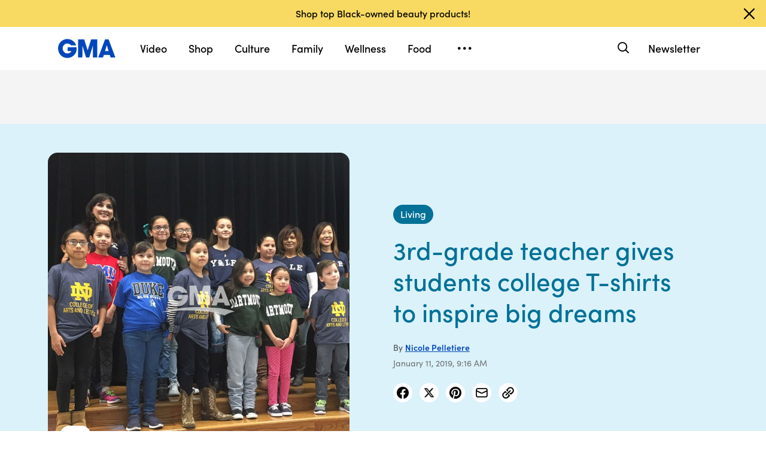

--- FILE ---
content_type: text/html; charset=utf-8
request_url: https://www.goodmorningamerica.com/living/story/grade-teacher-students-college-shirts-inspire-big-dreams-60294753
body_size: 32127
content:

        <!doctype html>
        <html lang="en" lang="en">
            <head>
                <!-- GMA | e769edcd1886 | 1198 | 1435910ba9e2b03828d2fbf2eaf211fe093693bc | www.goodmorningamerica.com | Wed, 21 Jan 2026 06:09:12 GMT -->
                <script src="https://dcf.espn.com/TWDC-DTCI/prod/Bootstrap.js" async></script>
                <meta charSet="utf-8" />
                <meta name="viewport" content="initial-scale=1.0, maximum-scale=2.0, user-scalable=yes" />
                <meta http-equiv="x-ua-compatible" content="IE=edge,chrome=1" />
                <meta property="og:locale" content="en_US" />
                <link rel="stylesheet" href="https://use.typekit.net/bjl0jsv.css">
                <link href="//cdn.abcotvs.net" rel="preconnect" />
                
                <link data-react-helmet="true" rel="stylesheet" href="//cdn.abcotvs.net/gma/1435910ba9e2-release-12-04-2025.1/client/gma/css/fusion-a4c5adb8.css"/><link data-react-helmet="true" rel="stylesheet" href="//cdn.abcotvs.net/gma/1435910ba9e2-release-12-04-2025.1/client/gma/css/gma-c8be75d3.css"/><link data-react-helmet="true" rel="stylesheet" href="//cdn.abcotvs.net/gma/1435910ba9e2-release-12-04-2025.1/client/gma/css/3049-219c447d.css"/><link data-react-helmet="true" rel="stylesheet" href="//cdn.abcotvs.net/gma/1435910ba9e2-release-12-04-2025.1/client/gma/css/9101-e9cd937b.css"/><link data-react-helmet="true" rel="stylesheet" href="//cdn.abcotvs.net/gma/1435910ba9e2-release-12-04-2025.1/client/gma/css/5201-a41b6d3c.css"/><link data-react-helmet="true" rel="stylesheet" href="//cdn.abcotvs.net/gma/1435910ba9e2-release-12-04-2025.1/client/gma/css/7975-b0d76381.css"/><link data-react-helmet="true" rel="stylesheet" href="//cdn.abcotvs.net/gma/1435910ba9e2-release-12-04-2025.1/client/gma/css/9195-3d06bc35.css"/><link data-react-helmet="true" rel="stylesheet" href="//cdn.abcotvs.net/gma/1435910ba9e2-release-12-04-2025.1/client/gma/css/7918-3a1d5474.css"/><link data-react-helmet="true" rel="stylesheet" href="//cdn.abcotvs.net/gma/1435910ba9e2-release-12-04-2025.1/client/gma/css/64-da7bc8b6.css"/><link data-react-helmet="true" rel="stylesheet" href="//cdn.abcotvs.net/gma/1435910ba9e2-release-12-04-2025.1/client/gma/css/6600-f92feee9.css"/><link data-react-helmet="true" rel="stylesheet" href="//cdn.abcotvs.net/gma/1435910ba9e2-release-12-04-2025.1/client/gma/css/prismArticle-2f6a15c7.css"/><link data-react-helmet="true" rel="canonical" href="https://www.goodmorningamerica.com/living/story/grade-teacher-students-college-shirts-inspire-big-dreams-60294753"/><link data-react-helmet="true" rel="amphtml" href="https://www.goodmorningamerica.com/amp/living/story/grade-teacher-students-college-shirts-inspire-big-dreams-60294753"/><link data-react-helmet="true" rel="manifest" href="/manifest.json"/><link data-react-helmet="true" rel="shortcut icon" href="https://s.abcnews.com/images/GMA/favicon-32x32.png" type="image/x-icon"/><link data-react-helmet="true" rel="preload" as="image" href="https://s.abcnews.com/images/GMA/college-8-ht-er-190110_hpMain_1x1_992.jpg?w=992"/>
                <script src="//cdn.abcotvs.net/gma/1435910ba9e2-release-12-04-2025.1/client/gma/runtime-2b316535.js" defer></script><script src="//cdn.abcotvs.net/gma/1435910ba9e2-release-12-04-2025.1/client/gma/2719-fd92f97e.js" defer></script><script src="//cdn.abcotvs.net/gma/1435910ba9e2-release-12-04-2025.1/client/gma/5665-481a503b.js" defer></script><script src="//cdn.abcotvs.net/gma/1435910ba9e2-release-12-04-2025.1/client/gma/5345-975d71c4.js" defer></script><script src="//cdn.abcotvs.net/gma/1435910ba9e2-release-12-04-2025.1/client/gma/217-846f7c9c.js" defer></script><script src="//cdn.abcotvs.net/gma/1435910ba9e2-release-12-04-2025.1/client/gma/7639-000f1488.js" defer></script><script src="//cdn.abcotvs.net/gma/1435910ba9e2-release-12-04-2025.1/client/gma/3049-e61906fb.js" defer></script><script src="//cdn.abcotvs.net/gma/1435910ba9e2-release-12-04-2025.1/client/gma/9240-5b7725b9.js" defer></script><script src="//cdn.abcotvs.net/gma/1435910ba9e2-release-12-04-2025.1/client/gma/867-87747439.js" defer></script><script src="//cdn.abcotvs.net/gma/1435910ba9e2-release-12-04-2025.1/client/gma/9439-99639063.js" defer></script><script src="//cdn.abcotvs.net/gma/1435910ba9e2-release-12-04-2025.1/client/gma/9101-7378f24a.js" defer></script><script src="//cdn.abcotvs.net/gma/1435910ba9e2-release-12-04-2025.1/client/gma/637-6bb44fd8.js" defer></script><script src="//cdn.abcotvs.net/gma/1435910ba9e2-release-12-04-2025.1/client/gma/1556-56ef0688.js" defer></script><script src="//cdn.abcotvs.net/gma/1435910ba9e2-release-12-04-2025.1/client/gma/3478-87ec3e4d.js" defer></script><script src="//cdn.abcotvs.net/gma/1435910ba9e2-release-12-04-2025.1/client/gma/3088-bf2d5e2e.js" defer></script><script src="//cdn.abcotvs.net/gma/1435910ba9e2-release-12-04-2025.1/client/gma/8998-aed36a23.js" defer></script><script src="//cdn.abcotvs.net/gma/1435910ba9e2-release-12-04-2025.1/client/gma/7877-993f1580.js" defer></script><script src="//cdn.abcotvs.net/gma/1435910ba9e2-release-12-04-2025.1/client/gma/5201-3d7a8df3.js" defer></script><script src="//cdn.abcotvs.net/gma/1435910ba9e2-release-12-04-2025.1/client/gma/9195-8fcad341.js" defer></script><script src="//cdn.abcotvs.net/gma/1435910ba9e2-release-12-04-2025.1/client/gma/143-9583fe62.js" defer></script><script src="//cdn.abcotvs.net/gma/1435910ba9e2-release-12-04-2025.1/client/gma/64-fac12819.js" defer></script><script src="//cdn.abcotvs.net/gma/1435910ba9e2-release-12-04-2025.1/client/gma/6600-7dce5763.js" defer></script>
                <link rel="prefetch" href="//cdn.abcotvs.net/gma/1435910ba9e2-release-12-04-2025.1/client/gma/_manifest.js" as="script" /><link rel="prefetch" href="//cdn.abcotvs.net/gma/1435910ba9e2-release-12-04-2025.1/client/gma/gma-34fbdd19.js" as="script" />
<link rel="prefetch" href="//cdn.abcotvs.net/gma/1435910ba9e2-release-12-04-2025.1/client/gma/prismArticle-f168b522.js" as="script" />
                <title data-react-helmet="true">3rd-grade teacher gives students college T-shirts to inspire big dreams - Good Morning America</title>
                <meta data-react-helmet="true" name="referrer" content="no-referrer-when-downgrade"/><meta data-react-helmet="true" name="description" content="A third grade teacher from Texas is sparking dreams of higher education for her school."/><meta data-react-helmet="true" name="keywords" content="schools, colleges and universities, Texas, Good Morning America, students, children, family, teacher"/><meta data-react-helmet="true" name="copyright" content="2026 ABC News"/><meta data-react-helmet="true" name="author" content="Good Morning America"/><meta data-react-helmet="true" name="robots" content="index, follow"/><meta data-react-helmet="true" property="fb:admins" content="704409894"/><meta data-react-helmet="true" property="fb:app_id" content="158648651465482"/><meta data-react-helmet="true" name="fb_title" content="3rd-grade teacher gives students college T-shirts to inspire big dreams"/><meta data-react-helmet="true" property="og:site_name" content="Good Morning America"/><meta data-react-helmet="true" property="og:url" content="https://www.goodmorningamerica.com/living/story/grade-teacher-students-college-shirts-inspire-big-dreams-60294753"/><meta data-react-helmet="true" property="og:title" content="3rd-grade teacher gives students college T-shirts to inspire big dreams"/><meta data-react-helmet="true" property="og:description" content="A third grade teacher from Texas is sparking dreams of higher education for her school."/><meta data-react-helmet="true" property="og:image" content="https://s.abcnews.com/images/GMA/college-8-ht-er-190110_hpMain_16x9_992.jpg?w=992"/><meta data-react-helmet="true" property="og:type" content="article"/><meta data-react-helmet="true" property="twitter:card" content="summary_large_image"/><meta data-react-helmet="true" property="twitter:site" content="@gma"/><meta data-react-helmet="true" property="twitter:creator" content="Good Morning America"/><meta data-react-helmet="true" property="twitter:title" content="3rd-grade teacher gives students college T-shirts to inspire big dreams"/><meta data-react-helmet="true" property="twitter:description" content="A third grade teacher from Texas is sparking dreams of higher education for her school."/><meta data-react-helmet="true" property="twitter:url" content="https://www.goodmorningamerica.com/Living/grade-teacher-students-college-shirts-inspire-big-dreams-60294753"/><meta data-react-helmet="true" property="twitter:image" content="https://s.abcnews.com/images/GMA/college-8-ht-er-190110_hpMain_16x9_992.jpg?w=992"/><meta data-react-helmet="true" property="twitter:image:alt" content/><meta data-react-helmet="true" property="twitter:image:width" content="640"/><meta data-react-helmet="true" property="twitter:image:height" content="360"/>
                <script data-react-helmet="true" async="true" src="https://www.googletagmanager.com/gtag/js?id=DC-4139589"></script><script data-react-helmet="true" src="https://s.abcnews.com/assets/dtci/js/floodlight_global.js"></script><script data-react-helmet="true" type="application/ld+json">{"@context":"http://schema.org/","@type":"NewsArticle","mainEntityOfPage":{"@id":"https://www.goodmorningamerica.com/living/story/grade-teacher-students-college-shirts-inspire-big-dreams-60294753","@type":"WebPage"},"about":[],"alternativeHeadline":"Margaret Olivarez said the kids come from \"very low-income\" families.","articleSection":"GMA","author":[{"name":"Nicole Pelletiere","url":"/author/Nicole_Pelletiere","@type":"Person"}],"dateline":"","dateModified":"2019-01-11T09:18:20.000Z","datePublished":"2019-01-11T09:16:00.000Z","headline":"3rd-grade teacher gives students college T-shirts to inspire big dreams","image":{"url":"https://s.abcnews.com/images/GMA/college-8-ht-er-190110_hpMain_16x9_992.jpg?w=992","@type":"ImageObject"},"keywords":"schools, colleges and universities, Texas, Good Morning America, students, children, family, teacher","mentions":[],"publisher":{"name":"ABC News","logo":{"name":"ABC News","url":"https://s.abcnews.com/images/Site/abc_logo_aluminum_60px.png","height":60,"width":150,"@type":"ImageObject"},"@type":"Organization"}}</script><script data-react-helmet="true" type="application/ld+json">{"@context":"http://schema.org/","@type":"VideoObject","name":"Teacher gives students college tees to inspire big dreams","description":"Margaret Olivarez, a third-grade teacher at Copperfield Elementary School in Texas, said her students come from very low-income families.","uploadDate":"2019-01-11T09:16:00Z","thumbnailUrl":["https://s.abcnews.com/images/GMA/college-8-ht-er-190110_hpMain_1x1_992.jpg?w=384","https://s.abcnews.com/images/GMA/college-8-ht-er-190110_hpMain_4x3_992.jpg?w=384","https://s.abcnews.com/images/GMA/college-8-ht-er-190110_hpMain_16x9_992.jpg?w=384"],"url":"https://service-pkgabcnews.akamaized.net/opp/hls/abcnews/2019/01/190110_gma_digital_college_tees_sq_,500,800,1200,1800,2500,3200,4500,.mp4.csmil/playlist.m3u8","contentUrl":"https://service-pkgabcnews.akamaized.net/opp/hls/abcnews/2019/01/190110_gma_digital_college_tees_sq_,500,800,1200,1800,2500,3200,4500,.mp4.csmil/playlist.m3u8","publisher":{"name":"ABC News","logo":{"url":"https://s.abcnews.com/images/Site/abc_logo_aluminum_60px.png","@type":"ImageObject"},"@type":"Organization"},"mainEntityOfPage":{"@type":"WebPage","id":"https://abcnews.go.com/GMA/Living/grade-teacher-students-college-shirts-inspire-big-dreams/story?id=60294753"},"duration":"PT0M51S"}</script>
                
            </head>
            <body class="page-prismArticle">
                
                <div id="gma"><div id="fitt-analytics"><div class="bp-mobileMDPlus bp-mobileLGPlus bp-tabletPlus bp-desktopPlus bp-desktopLGPlus"><div id="themeProvider" class="theme-light "><div class="gma-app hide-sticky-footer"><div class="banner-nav banner-open"><div class="global-header"><nav class="global-nav" role="navigation"><div class="container"><h1 class="logo"><div data-track-moduleofclick="NavMenu" data-track-link_name="logo" data-track-positionofclick="0" class="fitt-tracker"><a class="AnchorLink logo-link" tabindex="0" href="/"><svg aria-label="GMA Logo" aria-hidden="false" role="img" class="prism-Iconography prism-Iconography--logos-gmaBlue" focusable="false" height="1em" viewBox="0 0 97 32" width="1em" xmlns="http://www.w3.org/2000/svg" xmlns:xlink="http://www.w3.org/1999/xlink"><path fill="currentColor" d="M14.059.11C9.024.628 4.217 3.889 1.791 8.432c-2.612 4.892-2.254 11.636.874 16.471.896 1.385 2.779 3.372 4.065 4.29 1.369.977 3.454 1.924 5.167 2.348 2.013.498 5.708.499 7.533.003 2.919-.794 5.096-1.986 7.106-3.892 1.466-1.391 2.901-3.341 3.522-4.786.961-2.24 1.536-5.612 1.335-7.831l-.088-.974H16.159v6.141h6.472l-.271.524c-.386.746-2.126 2.439-2.927 2.848-2.276 1.161-5.332 1.084-7.451-.188-.475-.285-1.32-1-1.877-1.589-1.658-1.752-2.344-3.522-2.347-6.051-.003-2.428.721-4.189 2.413-5.875 1.521-1.514 3.363-2.275 5.503-2.275 2.049 0 3.676.644 5.57 2.207l1.047.864h8.272l-.113-.364c-.207-.668-1.238-2.615-1.903-3.596-.362-.533-1.17-1.482-1.796-2.108C23.372 1.22 18.843-.381 14.058.11zm19.877 15.725v15.354h7.108l.042-10.016.042-10.016 6.18 19.952 5.311.088 6.123-19.789.042 9.891.042 9.891h7.269V.486L55.833.488l-2.897 9.29c-1.593 5.109-2.939 9.248-2.99 9.198s-1.37-4.213-2.931-9.25L44.177.568 33.936.483v15.354zm39.999-.769a6474.889 6474.889 0 01-5.758 15.356l-.3.768h8.003l1.468-4.444h9.973l1.468 4.444h4.004c2.202 0 4.003-.018 4.001-.04s-2.575-6.913-5.718-15.312L85.361.567 79.392.479l-5.458 14.588zm9.927.473l1.422 4.742-2.911.044c-1.602.024-2.935.021-2.963-.007-.044-.044.639-2.357 2.437-8.252.239-.785.471-1.392.514-1.348s.719 2.213 1.501 4.821z"></path></svg></a></div></h1><nav class="mobile-nav"><div class="mobile-nav-inner"><button class="hamburger menu-closed" aria-label="Open menu" aria-expanded="false" tabindex="0" role="button"><span class="sr-only">Open menu</span></button><div class="mobile-nav-wrapper"><h1 class="logo"><div data-track-moduleofclick="NavMenu" data-track-link_name="logo" data-track-positionofclick="0" class="fitt-tracker"><a class="AnchorLink logo-link" tabindex="-1" href="/"><svg aria-label="GMA Logo" aria-hidden="false" role="img" class="prism-Iconography prism-Iconography--logos-gmaBlue" focusable="false" height="1em" viewBox="0 0 97 32" width="1em" xmlns="http://www.w3.org/2000/svg" xmlns:xlink="http://www.w3.org/1999/xlink"><path fill="currentColor" d="M14.059.11C9.024.628 4.217 3.889 1.791 8.432c-2.612 4.892-2.254 11.636.874 16.471.896 1.385 2.779 3.372 4.065 4.29 1.369.977 3.454 1.924 5.167 2.348 2.013.498 5.708.499 7.533.003 2.919-.794 5.096-1.986 7.106-3.892 1.466-1.391 2.901-3.341 3.522-4.786.961-2.24 1.536-5.612 1.335-7.831l-.088-.974H16.159v6.141h6.472l-.271.524c-.386.746-2.126 2.439-2.927 2.848-2.276 1.161-5.332 1.084-7.451-.188-.475-.285-1.32-1-1.877-1.589-1.658-1.752-2.344-3.522-2.347-6.051-.003-2.428.721-4.189 2.413-5.875 1.521-1.514 3.363-2.275 5.503-2.275 2.049 0 3.676.644 5.57 2.207l1.047.864h8.272l-.113-.364c-.207-.668-1.238-2.615-1.903-3.596-.362-.533-1.17-1.482-1.796-2.108C23.372 1.22 18.843-.381 14.058.11zm19.877 15.725v15.354h7.108l.042-10.016.042-10.016 6.18 19.952 5.311.088 6.123-19.789.042 9.891.042 9.891h7.269V.486L55.833.488l-2.897 9.29c-1.593 5.109-2.939 9.248-2.99 9.198s-1.37-4.213-2.931-9.25L44.177.568 33.936.483v15.354zm39.999-.769a6474.889 6474.889 0 01-5.758 15.356l-.3.768h8.003l1.468-4.444h9.973l1.468 4.444h4.004c2.202 0 4.003-.018 4.001-.04s-2.575-6.913-5.718-15.312L85.361.567 79.392.479l-5.458 14.588zm9.927.473l1.422 4.742-2.911.044c-1.602.024-2.935.021-2.963-.007-.044-.044.639-2.357 2.437-8.252.239-.785.471-1.392.514-1.348s.719 2.213 1.501 4.821z"></path></svg></a></div></h1><div class="mobile-scroll-wrapper"><ul class="mobile-sections"><li><div data-track-moduleofclick="NavMenu" data-track-link_name="Video" data-track-positionofclick="0" class="fitt-tracker"><a class="AnchorLink nav-link" tabindex="-1" href="/video">Video</a></div></li><li><div data-track-moduleofclick="NavMenu" data-track-link_name="Shop" data-track-positionofclick="1" class="fitt-tracker"><a class="AnchorLink nav-link" tabindex="-1" href="/shop">Shop</a></div></li><li><div data-track-moduleofclick="NavMenu" data-track-link_name="Culture" data-track-positionofclick="2" class="fitt-tracker"><a class="AnchorLink nav-link" tabindex="-1" href="/culture">Culture</a></div></li><li><div data-track-moduleofclick="NavMenu" data-track-link_name="Family" data-track-positionofclick="3" class="fitt-tracker"><a class="AnchorLink nav-link" tabindex="-1" href="/family">Family</a></div></li><li><div data-track-moduleofclick="NavMenu" data-track-link_name="Wellness" data-track-positionofclick="4" class="fitt-tracker"><a class="AnchorLink nav-link" tabindex="-1" href="/wellness">Wellness</a></div></li><li><div data-track-moduleofclick="NavMenu" data-track-link_name="Food" data-track-positionofclick="5" class="fitt-tracker"><a class="AnchorLink nav-link" tabindex="-1" href="/food">Food</a></div></li><li><div data-track-moduleofclick="NavMenu" data-track-link_name="Living" data-track-positionofclick="6" class="fitt-tracker"><a class="AnchorLink nav-link current" tabindex="-1" href="/living">Living</a></div></li><li><div data-track-moduleofclick="NavMenu" data-track-link_name="Style" data-track-positionofclick="7" class="fitt-tracker"><a class="AnchorLink nav-link" tabindex="-1" href="/style">Style</a></div></li></ul><ul class="mobile-topics"><li><div data-track-moduleofclick="NavMenu" data-track-link_name="Travel" data-track-positionofclick="0" class="fitt-tracker"><a class="AnchorLink nav-link" tabindex="-1" href="/travel">Travel</a></div></li><li><div data-track-moduleofclick="NavMenu" data-track-link_name="News" data-track-positionofclick="1" class="fitt-tracker"><a class="AnchorLink nav-link" tabindex="-1" href="/news">News</a></div></li><li><div data-track-moduleofclick="NavMenu" data-track-link_name="Book Club" data-track-positionofclick="2" class="fitt-tracker"><a class="AnchorLink nav-link" tabindex="-1" href="/bookclub">Book Club</a></div></li></ul><ul class="mobile-oneid"><li><div class="oneid-buttons-container"><div><a class="AnchorLink oneid-link oneid-signup" tabindex="-1" href="/newsletter">Newsletter</a></div></div></li></ul><div><ul class="SocialLinks mobile"><li><a class="AnchorLink" tabindex="-1" rel="noopener" target="_blank" href="https://www.facebook.com/GoodMorningAmerica/"><svg aria-label="Good Morning America Facebook" aria-hidden="false" role="img" class="prism-Iconography prism-Iconography--social-facebook icon-facebook" focusable="false" height="1em" viewBox="0 0 32 32" width="1em" xmlns="http://www.w3.org/2000/svg" xmlns:xlink="http://www.w3.org/1999/xlink"><path fill="currentColor" d="M32 16.098C32 7.207 24.837 0 16 0S0 7.207 0 16.098C0 24.133 5.851 30.793 13.5 32V20.751H9.437v-4.653H13.5v-3.547c0-4.035 2.389-6.263 6.043-6.263 1.751 0 3.582.314 3.582.314v3.962h-2.018c-1.988 0-2.607 1.241-2.607 2.514v3.02h4.438l-.709 4.653h-3.728V32c7.649-1.207 13.5-7.867 13.5-15.902z"></path></svg></a></li><li><a class="AnchorLink" tabindex="-1" rel="noopener" target="_blank" href="https://www.instagram.com/goodmorningamerica/"><svg aria-label="Good Morning America Instagram" aria-hidden="false" role="img" class="prism-Iconography prism-Iconography--social-instagram icon-instagram" focusable="false" height="1em" viewBox="0 0 32 32" width="1em" xmlns="http://www.w3.org/2000/svg" xmlns:xlink="http://www.w3.org/1999/xlink"><path fill="currentColor" d="M10.7 16c0-2.9 2.4-5.3 5.3-5.3s5.3 2.4 5.3 5.3-2.4 5.3-5.3 5.3-5.3-2.4-5.3-5.3zm-2.9 0c0 4.5 3.7 8.2 8.2 8.2s8.2-3.7 8.2-8.2-3.7-8.2-8.2-8.2-8.2 3.7-8.2 8.2zm14.8-8.5c0 1.1.9 1.9 1.9 1.9 1.1 0 1.9-.9 1.9-1.9s-.9-1.9-1.9-1.9c-1-.1-1.9.8-1.9 1.9zM9.5 29c-1.5-.1-2.4-.3-3-.5-.7-.3-1.3-.7-1.9-1.2-.5-.5-.9-1.1-1.2-1.9-.1-.5-.3-1.4-.4-2.9-.1-1.7-.1-2.2-.1-6.5s0-4.8.1-6.5c.1-1.5.3-2.4.5-3 .3-.7.7-1.3 1.2-1.9.5-.5 1.1-.9 1.9-1.2.5-.1 1.4-.3 2.9-.4 1.7-.1 2.2-.1 6.5-.1s4.8 0 6.5.1c1.5.1 2.4.3 3 .5.7.3 1.3.7 1.9 1.2.5.5.9 1.1 1.2 1.9.2.5.5 1.4.5 3 .1 1.7.1 2.2.1 6.5s0 4.8-.1 6.5c-.1 1.5-.3 2.4-.5 3-.3.7-.7 1.3-1.2 1.9-.5.5-1.1.9-1.9 1.2-.5.2-1.4.5-3 .5-1.7.1-2.2.1-6.5.1-4.3-.2-4.8-.2-6.5-.3zM9.4.1C7.7.1 6.5.4 5.5.8c-1.1.5-1.9 1-2.9 1.9-.8.8-1.4 1.8-1.8 2.8-.4 1-.7 2.2-.7 3.9C0 11.1 0 11.7 0 16s0 4.9.1 6.6c.1 1.7.3 2.9.7 3.9.5 1.1 1 1.9 1.9 2.9.9.9 1.8 1.5 2.9 1.9 1 .4 2.2.7 3.9.7H16c4.3 0 4.9 0 6.6-.1 1.7-.1 2.9-.3 3.9-.7 1.1-.4 1.9-.9 2.9-1.9.9-.9 1.5-1.8 1.9-2.9.4-1 .7-2.2.7-3.9V16c0-4.3 0-4.9-.1-6.6-.1-1.7-.3-2.9-.7-3.9-.5-1.1-1-1.9-1.9-2.9-.9-.9-1.8-1.5-2.9-1.9-1-.4-2.2-.7-3.9-.7H16c-4.3 0-4.9 0-6.6.1z"></path></svg></a></li><li><a class="AnchorLink" tabindex="-1" rel="noopener" target="_blank" href="https://www.tiktok.com/@gma"><svg aria-label="Good Morning America TikTok" aria-hidden="false" role="img" class="prism-Iconography prism-Iconography--social-tiktok icon-tiktok" focusable="false" height="1em" viewBox="0 0 32 32" width="1em" xmlns="http://www.w3.org/2000/svg" xmlns:xlink="http://www.w3.org/1999/xlink"><path fill="currentColor" d="M22.43 6.844a6.333 6.333 0 01-1.57-4.178h-4.578v18.37a3.84 3.84 0 01-3.837 3.704 3.863 3.863 0 01-3.852-3.852c0-2.548 2.459-4.459 4.993-3.674v-4.681c-5.111-.681-9.585 3.289-9.585 8.356 0 4.933 4.089 8.444 8.43 8.444 4.652 0 8.43-3.778 8.43-8.444V11.57a10.888 10.888 0 006.37 2.044V9.036s-2.785.133-4.8-2.193z"></path></svg></a></li><li><a class="AnchorLink" tabindex="-1" rel="noopener" target="_blank" href="https://twitter.com/gma"><svg aria-label="Good Morning America Twitter" aria-hidden="false" role="img" class="prism-Iconography prism-Iconography--social-x icon-twitter" focusable="false" height="1em" viewBox="0 0 32 32" width="1em" xmlns="http://www.w3.org/2000/svg" xmlns:xlink="http://www.w3.org/1999/xlink"><path fill="currentColor" d="M23.668 4h4.089l-8.933 10.21 10.509 13.894h-8.23l-6.445-8.427-7.375 8.427H3.191l9.555-10.921L2.665 4h8.436l5.826 7.702L23.664 4zm-1.437 21.657h2.266L9.874 6.319H7.443l14.791 19.338z"></path></svg></a></li><li><a class="AnchorLink" tabindex="-1" rel="noopener" target="_blank" href="https://www.pinterest.com/gma/"><svg aria-label="Good Morning America Pinterest" aria-hidden="false" role="img" class="prism-Iconography prism-Iconography--social-pinterest icon-pinterest" focusable="false" height="1em" viewBox="0 0 32 32" width="1em" xmlns="http://www.w3.org/2000/svg" xmlns:xlink="http://www.w3.org/1999/xlink"><path fill="currentColor" d="M16.001 0C7.165 0 0 7.163 0 16.001c0 6.55 3.94 12.18 9.579 14.654-.045-1.116-.008-2.459.277-3.675.309-1.298 2.058-8.717 2.058-8.717s-.51-1.022-.51-2.533c0-2.371 1.375-4.141 3.086-4.141 1.454 0 2.158 1.093 2.158 2.403 0 1.462-.933 3.65-1.413 5.677-.401 1.699.85 3.082 2.525 3.082 3.031 0 5.073-3.893 5.073-8.507 0-3.505-2.361-6.13-6.657-6.13-4.853 0-7.876 3.618-7.876 7.66 0 1.396.41 2.378 1.054 3.139.297.352.337.491.23.894-.075.292-.252 1.003-.325 1.283-.107.405-.435.551-.8.401-2.237-.913-3.278-3.361-3.278-6.113 0-4.544 3.833-9.997 11.434-9.997 6.109 0 10.13 4.424 10.13 9.167 0 6.277-3.488 10.966-8.634 10.966-1.725 0-3.351-.933-3.908-1.993 0 0-.93 3.686-1.125 4.397-.339 1.233-1.003 2.467-1.611 3.426 1.439.425 2.96.657 4.535.657 8.836 0 15.999-7.163 15.999-15.999 0-8.838-7.163-16.001-15.999-16.001z"></path></svg></a></li></ul></div><ul class="drop-down-list dditem"><li class="dditem footer-links"><div data-track-moduleofclick="NavMenu" data-track-link_name="Privacy Policy" data-track-positionofclick="0" class="fitt-tracker"><a class="AnchorLink" tabindex="-1" rel="noopener" target="_blank" href="https://privacy.thewaltdisneycompany.com/en/">Privacy Policy</a></div></li><li class="dditem footer-links"><div data-track-moduleofclick="NavMenu" data-track-link_name="Your US State Privacy Rights" data-track-positionofclick="1" class="fitt-tracker"><a class="AnchorLink" tabindex="-1" rel="noopener" target="_blank" href="https://privacy.thewaltdisneycompany.com/en/current-privacy-policy/your-us-state-privacy-rights/">Your US State Privacy Rights</a></div></li><li class="dditem footer-links"><div data-track-moduleofclick="NavMenu" data-track-link_name="Children&#x27;s Online Privacy Policy" data-track-positionofclick="2" class="fitt-tracker"><a class="AnchorLink" tabindex="-1" rel="noopener" target="_blank" href="https://privacy.thewaltdisneycompany.com/en/for-parents/childrens-online-privacy-policy/">Children&#x27;s Online Privacy Policy</a></div></li><li class="dditem footer-links"><div data-track-moduleofclick="NavMenu" data-track-link_name="Interest-Based Ads" data-track-positionofclick="3" class="fitt-tracker"><a class="AnchorLink" tabindex="-1" rel="noopener" target="_blank" href="https://privacy.thewaltdisneycompany.com/en/privacy-controls/online-tracking-and-advertising/">Interest-Based Ads</a></div></li><li class="dditem footer-links"><div data-track-moduleofclick="NavMenu" data-track-link_name="Terms of Use" data-track-positionofclick="4" class="fitt-tracker"><a class="AnchorLink" tabindex="-1" rel="noopener" target="_blank" href="https://disneytermsofuse.com/">Terms of Use</a></div></li><li class="dditem footer-links"><div data-track-moduleofclick="NavMenu" data-track-link_name="Do Not Sell My Info" data-track-positionofclick="5" class="fitt-tracker"><a class="AnchorLink ot-sdk-show-settings" tabindex="-1" rel="noopener" target="_blank" href="https://privacy.thewaltdisneycompany.com/en/dnssmpi/">Do Not Sell My Info</a></div></li><li class="dditem footer-links"><div data-track-moduleofclick="NavMenu" data-track-link_name="Contact Us" data-track-positionofclick="6" class="fitt-tracker"><a class="AnchorLink" tabindex="-1" rel="noopener" target="_blank" href="http://abcnews.go.com/Site/page?id=3068843">Contact Us</a></div></li><li class="footer-links copyright-line">© <!-- -->2026<!-- --> ABC News</li></ul></div></div><div><button aria-label="Search" class="Button Button--default search-toggle btn-icon search-closed" tabindex="0"><div class="search-icon-container"><span class="search-icon"><svg aria-hidden="true" class="prism-Iconography prism-Iconography--general-search icon-size" focusable="false" height="24px" viewBox="0 0 21 21" width="24px" xmlns="http://www.w3.org/2000/svg" xmlns:xlink="http://www.w3.org/1999/xlink"><path fill="currentColor" d="M9.844 3.046A7.713 7.713 0 005.9 4.66a9.833 9.833 0 00-1.384 1.42c-1.17 1.573-1.702 3.589-1.455 5.508a7.649 7.649 0 009.12 6.553c1.101-.223 2.107-.681 3.163-1.441.043-.03.548.452 2.186 2.087C19.783 21.037 19.74 21 20.1 21c.473 0 .901-.427.9-.897-.001-.363.039-.317-2.213-2.573-1.635-1.638-2.117-2.143-2.087-2.186.545-.757.924-1.467 1.179-2.205 1.027-2.979.11-6.31-2.293-8.326a7.698 7.698 0 00-5.742-1.767m1.846 1.852a5.679 5.679 0 013.072 1.62 5.604 5.604 0 011.417 2.245c.37 1.063.404 2.427.086 3.517-.503 1.723-1.804 3.156-3.451 3.8-1.617.633-3.32.544-4.874-.253-1.064-.545-2.037-1.55-2.558-2.643a6.563 6.563 0 01-.491-1.515c-.095-.514-.091-1.555.007-2.069a5.858 5.858 0 011.623-3.079c.969-.97 2.148-1.525 3.599-1.697.275-.033 1.226.012 1.57.074"></path></svg></span><span class="sr-only">Search</span></div></button><form class="search-input-container -inactive"><input class="global-search-input -inactive" required="" aria-label="Search topics, writers and more" placeholder="Search topics, writers and more"/></form></div></div></nav></div></nav></div></div><div class="global-view" style="--stickyad-StickyAdStuckRegular-top:0;--stickyad-StickyAdStuckCompact-top:0"><div class="page-container banner-open"><main class="Article-container prismArticle-container"><div id="themeProvider" class="theme-gma "><div class="lZur DAxWS OxyTG " data-testid="prism-EverscrollItem" url="https://www.goodmorningamerica.com/living/story/grade-teacher-students-college-shirts-inspire-big-dreams-60294753" data-article-idx="0"><div class="FITT_Article_outer-container dHdHP jLREf zXXje aGO iJVrZ vUYNV glxIO " id="FITTArticle" style="--spacing-top:initial;--spacing-bottom:80px;--spacing-compact-top:initial;--spacing-compact-bottom:48px"><div class="pNwJE xZCNW WDwAI rbeIr tPakT HymbH JHrzh YppdR " data-testid="prism-sticky-ad"><div data-testid="prism-ad-wrapper" style="min-height:90px;transition:min-height 0.3s linear 0s" data-ad-placeholder="true"><div data-box-type="fitt-adbox-fitt-article-top-banner" data-testid="prism-ad"><div class="Ad fitt-article-top-banner  ad-slot  " data-slot-type="fitt-article-top-banner" data-slot-kvps="pos=fitt-article-top-banner"></div></div></div></div><div class="FITT_Article_top"><div style="--spacing-top:0px;--spacing-bottom:initial;--spacing-child-top:initial;--spacing-child-bottom:initial;--spacing-firstChild-top:initial;--spacing-firstChild-bottom:initial;--spacing-lastChild-top:initial;--spacing-lastChild-bottom:initial;--spacing-compact-top:0px;--spacing-compact-bottom:initial;--spacing-firstChild-compact-top:initial;--spacing-firstChild-compact-bottom:initial;--spacing-child-compact-top:initial;--spacing-child-compact-bottom:initial;--spacing-lastChild-compact-top:initial;--spacing-lastChild-compact-bottom:initial" class="dHdHP jLREf zXXje aGO eCClZ nTLv jLsYA gmuro TOSFd VmeZt sCkVm hkQai wGrlE MUuGM fciaN qQjt DhNVo Tgcqk IGLAf tWjkv "><div class="GpQCA vUYNV glxIO bmjsw tZRny jvvxf pNfJM sNJdt "><div class="VZTD UeCOM jIRH oimqG DjbQm UwdmX Xmrlz ReShI KaJdY lqtkC ssImf HfYhe RTHNs " data-testid="prism-GridContainer"><div class="Kiog kNVGM nvpSA qwdi bmjsw " data-testid="prism-GridRow"><div class="theme-e oBTii mrzah " data-testid="prism-GridColumn" style="--grid-column-span-xxs:var(--grid-columns);--grid-column-span-xs:var(--grid-columns);--grid-column-span-sm:var(--grid-columns);--grid-column-span-md:var(--grid-columns);--grid-column-span-lg:var(--grid-columns);--grid-column-span-xl:var(--grid-columns);--grid-column-span-xxl:var(--grid-columns);--grid-column-start-xxs:auto;--grid-column-start-xs:auto;--grid-column-start-sm:auto;--grid-column-start-md:auto;--grid-column-start-lg:auto;--grid-column-start-xl:auto;--grid-column-start-xxl:2"><div class="Kiog bmjsw qLXqf HfASR WnNjf QUllD Vzwln Oqynf ltjWz la-DEb MrlBD TTngH WNDwH PFgXx KHfSH SUJE DKtDg ixak qHNrw pHRqk Mllfg MkFYc XVsI YxaoI TaAEi gTIDq YIkdv pIBpK bnilD CYsSn sphs VhBSu OoByK PjqA-d " data-testid="prism-SplitLead"><div class="tIfqR VZTD mLASH YOODG RONPx qWnSF StNUh wEyYM bywdO wuTjo AEaoX vOMS KnirR "><div class="VZTD UeCOM jIRH oimqG DjbQm UwdmX Xmrlz ReShI KaJdY lqtkC ssImf HfYhe RTHNs DqtYD JZkow " data-testid="prism-GridContainer"><div class="Kiog kNVGM nvpSA qwdi bmjsw nTFI " data-testid="prism-GridRow"><div class="theme-e oBTii mrzah " data-testid="prism-GridColumn" style="--grid-column-span-xxs:var(--grid-columns);--grid-column-span-xs:var(--grid-columns);--grid-column-span-sm:var(--grid-columns);--grid-column-span-md:20;--grid-column-span-lg:1;--grid-column-span-xl:1;--grid-column-span-xxl:1;--grid-column-start-xxs:1;--grid-column-start-xs:1;--grid-column-start-sm:1;--grid-column-start-md:3;--grid-column-start-lg:1;--grid-column-start-xl:1;--grid-column-start-xxl:1"><div class="NutQb eLoqD uCNn NipJX wwwSX bsySL kiGjL CUMbo " data-testid="prism-LeadContent"><div data-testid="prism-articleLeadMeta" class="awXxV "><div class=" " data-testid="prism-badge-tag-wrapper"><div class="IKUxI xFOBK YsVzB NuCDJ fMJDZ ZCNuU tZcZX JuzoE "><div class="jVJih nAZp " data-testid="prism-tags"><ul class="VZTD UeCOM dAmzA ltDkr qBPOY uoPjL "><li class=" "><a class="theme-iPcRv theme-HReFq mLASH egFzk qXWHA ScoIf zYXIH jIRH wNxoc OJpwZ eqFg wSPfd ofvJb bMrzT LaUnX EgONj ibBnq kyjTO lvyBv aANqO aNnIu GDslh LjPJo RpDvg YYtC rTpcz EDgo SIwmX oIWqB mzm MbcTC sXtkB yayQB vXSTR ENhiS dQa-Du SVBll bpBbX GpQCA tuAKv xTell wdAqb XkZnZ nnMcF MvQcM yREqx DcwSV fSlMm NXCGs jRNOf axzV PmmTL Lfmr gAYbq VlbYS vYGn ifqak gZUOP RhSwO YjZOE AjAvJ nwGJd KXqMM OqZUx XYSiX xLoDx lFHif RFcSl BKSlH AzdMq sZCoE klWd cPZoS RlmDu AXdQU TkdYt DZNRX MALjb VUFMN  " data-testid="prism-Tag" href="/living" aria-label="Living - index" data-pos="0"><span class="QXDKT rGjeC tuAKv iMbiE ">Living</span></a></li></ul></div></div></div></div><div class="kCTVx qtHut pOKAh glxIO HfYhe vUYNV VGOqD nDkuk uCVfO eQSuB " data-testid="prism-headline"><h1 class="vMjAx nHBAb jzGdy QVPOi qvleh psJCR kPFVD hqIuL "><span class="gtOSm FbbUW tUtYa vOCwz EQwFq yCufu eEak Qmvg nyTIa SRXVc vzLa jgBfc WXDas CiUCW kqbG zrdEG txGfn ygKVe BbezD UOtxr CVfpq xijV soGRS XgdC sEIlf daWqJ ">3rd-grade teacher gives students college T-shirts to inspire big dreams</span></h1></div></div></div></div></div></div><div class="pFYvw GpQCA wuTjo AEaoX vOMS KnirR UvTp ZwJuJ nralF iyqZr JFbJl UizJR chlr sghEb zYrsE "><div class="GzXai vUYNV glxIO "><div class="GpQCA lZur oVsVV " data-testid="prism-ratio-frame"><div class="FvQLF iLTd NqeUA UzzHi iWsMV "><div></div><div class="gma-embed-video-wrap gma-embed-video-wrap--left prism-lead-video square"><div class="gma-embed-video-inner"><div class="AmbientVideoWrapper"><div class="StickyVideoPlayer"><div class="ScrollSpy_container"><span></span></div><div class="InlineVideo video-not-loaded"><div class="InlineVideo__wrapper"><div class="article-media-splash"><div class="video-loading"><div class="loading-animation"></div></div><div><figure class="Image aspect-ratio--parent"><div class="RatioFrame aspect-ratio--1x1"></div><div class="Image__Wrapper aspect-ratio--child"><img alt="" class="" data-mptype="image" src="https://s.abcnews.com/images/GMA/college-8-ht-er-190110_hpMain_1x1_992.jpg?w=992"/></div></figure><div class="timecode">0:51</div></div></div></div></div></div></div></div></div></div></div></div></div><div class="nMMea bNYiy Mjgpa dGwha DDmxa jgKNG RGHCC aBIU eEzcu lZur WNdIy TIUFF muhVV OinkS xpas rvnTO LmJXV bmjsw GzXai ghKAY vZbNE AzUyj CMspz RPZxh RUnF pcSeZ AaGd jaCfF oBiAN VBUrB wSOWV GvoFJ vauhd " data-testid="prism-caption"><div class="HXPPJ barbu yKsXL IzgMt VcHIt uhSzI YGNMU cRAsZ xqMcl QtRul "><span class="hsDdd OOSI GpQCA lZur VlFaz " data-testid="prism-truncate"><span><span class="gtOSm FbbUW tUtYa vOCwz EQwFq yCufu eEak Qmvg nyTIa SRXVc vzLa jgBfc WXDas CiUCW kqbG zrdEG txGfn ygKVe BbezD UOtxr CVfpq xijV soGRS XgdC sEIlf daWqJ ">Teacher gives students college tees to inspire big dreams</span></span></span></div><div class="qinlA IpWvx oqZz tylGM lyWxS nWcVF UhTug PPcLh YxlyB "><span class="gtOSm FbbUW tUtYa vOCwz EQwFq yCufu eEak Qmvg nyTIa SRXVc vzLa jgBfc WXDas CiUCW kqbG zrdEG txGfn ygKVe BbezD UOtxr CVfpq xijV soGRS XgdC sEIlf daWqJ YNujN JGtjI aZFDu rkKLh ">Pflugerville ISD </span></div></div><div class="GEuLh zbpuP xsxwB fJdcs pfFen lfEIF CdGew BPRMK XXMsk vnNgJ a-dSUk kdOz ghiUR JKtQY RONPx BhfAT LOQbw wuTjo AEaoX vOMS KnirR GrOQv vxnWh FssgG eCZLq "><div class="VZTD UeCOM jIRH oimqG DjbQm UwdmX Xmrlz ReShI KaJdY lqtkC ssImf HfYhe RTHNs DqtYD MaEVK seZVJ HOKRM " data-testid="prism-GridContainer"><div class="Kiog kNVGM nvpSA qwdi bmjsw " data-testid="prism-GridRow"><div class="theme-e oBTii mrzah " data-testid="prism-GridColumn" style="--grid-column-span-xxs:var(--grid-columns);--grid-column-span-xs:var(--grid-columns);--grid-column-span-sm:var(--grid-columns);--grid-column-span-md:20;--grid-column-span-lg:var(--grid-columns);--grid-column-span-xl:var(--grid-columns);--grid-column-span-xxl:var(--grid-columns);--grid-column-start-xxs:1;--grid-column-start-xs:1;--grid-column-start-sm:1;--grid-column-start-md:3;--grid-column-start-lg:1;--grid-column-start-xl:1;--grid-column-start-xxl:1"><div class="QHblV nkdHX mHUQ kvZxL hTosT whbOj GeSYB elQl GDsjp tJZaU VGXOt IMVrF kOCmF HgttJ IHeXB ZMUck ZOrsx wKJKp " data-testid="prism-byline"><div class="VZTD mLASH BQWr OcxMG oJce "><div class="kKfXc ubAkB VZTD rEPuv "><div class="TQPvQ fVlAg HUcap kxY REjk UamUc WxHIR HhZOB yaUf VOJBn KMpjV XSbaH Umfib ukdDD "><span class="tChGB zbFav ">By</span><span><a class="zZygg UbGlr iFzkS qdXbA WCDhQ DbOXS tqUtK GpWVU iJYzE " data-testid="prism-linkbase" href="/author/Nicole_Pelletiere" target="_self">Nicole Pelletiere</a></span></div><div class="VZTD mLASH gpiba "><div class="jTKbV zIIsP ZdbeE xAPpq QtiLO JQYD ">January 11, 2019, 9:16 AM</div></div></div></div><div class="RwkLV Wowzl FokqZ LhXlJ FjRYD toBqx " data-testid="prism-share"><div class="JpUfa aYoBt "><ul class="MZaCt dUXCH nyWZo RnMws Hdwln WBHfo tAchw UDeQM XMkl NUfbq kqfZ "><li class="WEJto "><button aria-label="Share Story on Facebook" class="theme-EWITS mLASH egFzk qXWHA ScoIf ZXRVe jIRH NoTgg CKnnA uklrk nCmVc qWWFI nMRSd YIauu gGlNh ARCOA kyjTO xqlN aANqO aNnIu GDslh LjPJo RpDvg YYtC rTpcz EDgo UVTAB ihLsD niWVk yayQB vXSTR ENhiS dQa-Du kOEGk WMbJE eVJEc TElCQ ZAqMY enocc pJSQ ABRfR aaksc OKklU ATKRo RfOGv neOGk fuOso DwqSE fnpin ArvQf dUniT Mzjkf Niff NKnwO ijAAn dEuPM vwJ JmUFf sgyq cRbVn sBVbK fCfdG oMkBz aOwuK XsORH EgRXa hMVHb LTwlP jJbTO CnYjj TiUFI qeCAC xqvdn JaQpT dAfv PNgfG fIWCu NewES UJNbG EgBCK UvFHa lCCRi XDQHW spAMS TPSuu sbdDW askuE VsLUC YHsrW pYmVc eHvZI qRTXS UOAZi JnwGa pAXEL nKDCU gTRVo iCOvJ znFR hjDDH JboFf OBVry WSzjL sgYaP vMLL tmkuz " data-testid="prism-Network" type="button" aria-expanded="false" aria-haspopup="dialog"><span class="CSJky pdAzW JSFPu "><svg aria-hidden="true" class=" " data-testid="prism-iconography" height="1em" role="presentation" viewBox="0 0 32 32" width="1em" xmlns="http://www.w3.org/2000/svg" xmlns:xlink="http://www.w3.org/1999/xlink" data-icon="social-facebook"><path fill="currentColor" d="M32 16.098C32 7.207 24.837 0 16 0S0 7.207 0 16.098C0 24.133 5.851 30.793 13.5 32V20.751H9.437v-4.653H13.5v-3.547c0-4.035 2.389-6.263 6.043-6.263 1.751 0 3.582.314 3.582.314v3.962h-2.018c-1.988 0-2.607 1.241-2.607 2.514v3.02h4.438l-.709 4.653h-3.728V32c7.649-1.207 13.5-7.867 13.5-15.902z"/></svg></span></button></li><li class="WEJto "><button aria-label="Share Story on X" class="theme-EWITS mLASH egFzk qXWHA ScoIf ZXRVe jIRH NoTgg CKnnA uklrk nCmVc qWWFI nMRSd YIauu gGlNh ARCOA kyjTO xqlN aANqO aNnIu GDslh LjPJo RpDvg YYtC rTpcz EDgo UVTAB ihLsD niWVk yayQB vXSTR ENhiS dQa-Du kOEGk WMbJE eVJEc TElCQ ZAqMY enocc pJSQ ABRfR aaksc OKklU ATKRo RfOGv neOGk fuOso DwqSE fnpin ArvQf dUniT Mzjkf Niff NKnwO ijAAn dEuPM vwJ JmUFf sgyq cRbVn sBVbK fCfdG oMkBz aOwuK XsORH EgRXa hMVHb LTwlP jJbTO CnYjj TiUFI qeCAC xqvdn JaQpT dAfv PNgfG fIWCu NewES UJNbG EgBCK UvFHa lCCRi XDQHW spAMS TPSuu sbdDW askuE VsLUC YHsrW pYmVc eHvZI qRTXS UOAZi JnwGa pAXEL nKDCU gTRVo iCOvJ znFR hjDDH JboFf OBVry WSzjL sgYaP vMLL tmkuz " data-testid="prism-Network" type="button" aria-expanded="false" aria-haspopup="dialog"><span class="CSJky pdAzW JSFPu "><svg aria-hidden="true" class=" " data-testid="prism-iconography" height="1em" role="presentation" viewBox="0 0 32 32" width="1em" xmlns="http://www.w3.org/2000/svg" xmlns:xlink="http://www.w3.org/1999/xlink" data-icon="social-x"><path fill="currentColor" d="M23.668 4h4.089l-8.933 10.21 10.509 13.894h-8.23l-6.445-8.427-7.375 8.427H3.191l9.555-10.921L2.665 4h8.436l5.826 7.702L23.664 4zm-1.437 21.657h2.266L9.874 6.319H7.443l14.791 19.338z"/></svg></span></button></li><li class="WEJto "><button aria-label="Share Story on Pinterest" class="theme-EWITS mLASH egFzk qXWHA ScoIf ZXRVe jIRH NoTgg CKnnA uklrk nCmVc qWWFI nMRSd YIauu gGlNh ARCOA kyjTO xqlN aANqO aNnIu GDslh LjPJo RpDvg YYtC rTpcz EDgo UVTAB ihLsD niWVk yayQB vXSTR ENhiS dQa-Du kOEGk WMbJE eVJEc TElCQ ZAqMY enocc pJSQ ABRfR aaksc OKklU ATKRo RfOGv neOGk fuOso DwqSE fnpin ArvQf dUniT Mzjkf Niff NKnwO ijAAn dEuPM vwJ JmUFf sgyq cRbVn sBVbK fCfdG oMkBz aOwuK XsORH EgRXa hMVHb LTwlP jJbTO CnYjj TiUFI qeCAC xqvdn JaQpT dAfv PNgfG fIWCu NewES UJNbG EgBCK UvFHa lCCRi XDQHW spAMS TPSuu sbdDW askuE VsLUC YHsrW pYmVc eHvZI qRTXS UOAZi JnwGa pAXEL nKDCU gTRVo iCOvJ znFR hjDDH JboFf OBVry WSzjL sgYaP vMLL tmkuz " data-testid="prism-Network" type="button" aria-expanded="false" aria-haspopup="dialog"><span class="CSJky pdAzW JSFPu "><svg aria-hidden="true" class=" " data-testid="prism-iconography" height="1em" role="presentation" viewBox="0 0 32 32" width="1em" xmlns="http://www.w3.org/2000/svg" xmlns:xlink="http://www.w3.org/1999/xlink" data-icon="social-pinterest"><path fill="currentColor" d="M16.001 0C7.165 0 0 7.163 0 16.001c0 6.55 3.94 12.18 9.579 14.654-.045-1.116-.008-2.459.277-3.675.309-1.298 2.058-8.717 2.058-8.717s-.51-1.022-.51-2.533c0-2.371 1.375-4.141 3.086-4.141 1.454 0 2.158 1.093 2.158 2.403 0 1.462-.933 3.65-1.413 5.677-.401 1.699.85 3.082 2.525 3.082 3.031 0 5.073-3.893 5.073-8.507 0-3.505-2.361-6.13-6.657-6.13-4.853 0-7.876 3.618-7.876 7.66 0 1.396.41 2.378 1.054 3.139.297.352.337.491.23.894-.075.292-.252 1.003-.325 1.283-.107.405-.435.551-.8.401-2.237-.913-3.278-3.361-3.278-6.113 0-4.544 3.833-9.997 11.434-9.997 6.109 0 10.13 4.424 10.13 9.167 0 6.277-3.488 10.966-8.634 10.966-1.725 0-3.351-.933-3.908-1.993 0 0-.93 3.686-1.125 4.397-.339 1.233-1.003 2.467-1.611 3.426 1.439.425 2.96.657 4.535.657 8.836 0 15.999-7.163 15.999-15.999 0-8.838-7.163-16.001-15.999-16.001z"/></svg></span></button></li><li class="WEJto "><button aria-label="Share Story by Email" class="theme-EWITS mLASH egFzk qXWHA ScoIf ZXRVe jIRH NoTgg CKnnA uklrk nCmVc qWWFI nMRSd YIauu gGlNh ARCOA kyjTO xqlN aANqO aNnIu GDslh LjPJo RpDvg YYtC rTpcz EDgo UVTAB ihLsD niWVk yayQB vXSTR ENhiS dQa-Du kOEGk WMbJE eVJEc TElCQ ZAqMY enocc pJSQ ABRfR aaksc OKklU ATKRo RfOGv neOGk fuOso DwqSE fnpin ArvQf dUniT Mzjkf Niff NKnwO ijAAn dEuPM vwJ JmUFf sgyq cRbVn sBVbK fCfdG oMkBz aOwuK XsORH EgRXa hMVHb LTwlP jJbTO CnYjj TiUFI qeCAC xqvdn JaQpT dAfv PNgfG fIWCu NewES UJNbG EgBCK UvFHa lCCRi XDQHW spAMS TPSuu sbdDW askuE VsLUC YHsrW pYmVc eHvZI qRTXS UOAZi JnwGa pAXEL nKDCU gTRVo iCOvJ znFR hjDDH JboFf OBVry WSzjL sgYaP vMLL tmkuz " data-testid="prism-Network" type="button" aria-expanded="false" aria-haspopup="dialog"><span class="CSJky pdAzW JSFPu "><svg aria-hidden="true" class=" " data-testid="prism-iconography" height="1em" role="presentation" viewBox="0 0 39 32" width="1em" xmlns="http://www.w3.org/2000/svg" xmlns:xlink="http://www.w3.org/1999/xlink" data-icon="social-email"><path fill="currentColor" d="M5.092 1.013a5.437 5.437 0 00-1.589.572l.028-.014c-1.447.768-2.42 1.988-2.894 3.625l-.148.507v20.599l.148.508c.58 2 1.931 3.399 3.927 4.066l.553.185h28.812l.587-.185c1.989-.626 3.374-2.048 3.959-4.066l.148-.508V5.703l-.148-.507c-.585-2.018-1.979-3.451-3.959-4.068l-.587-.183-14.21-.012C7.787.924 5.442.937 5.091 1.013zm28.188 3.49c.512.096.836.27 1.209.652.455.468.597.889.599 1.771 0 .651-.014.729-.201 1.108-.11.224-.313.516-.45.649-.196.188-1.676.916-6.994 3.431a2032.113 2032.113 0 00-6.955 3.298 2.081 2.081 0 01-1.296.183 2.756 2.756 0 01-.588-.188l.017.007c-.114-.059-3.243-1.543-6.955-3.3C6.491 9.666 4.864 8.87 4.683 8.692c-.549-.533-.777-1.335-.647-2.274.082-.587.244-.923.62-1.301a1.925 1.925 0 011.067-.592l.012-.002c.487-.108 26.962-.126 27.543-.02zM10.818 15.636c-2.858-1.138-.576-.047 1.71 1.033l5.235 2.225c1.033.386 2.718.348 3.796-.085.206-.084 3.292-1.532 6.859-3.223a910.028 910.028 0 016.601-3.108c.11-.036.116.244.116 6.34-.002 3.824-.028 6.553-.066 6.82-.036.244-.124.562-.199.706-.196.384-.665.823-1.09 1.024l-.372.174H5.703l-.372-.174c-.425-.201-.894-.64-1.09-1.024a2.66 2.66 0 01-.197-.691l-.002-.015c-.073-.507-.092-13.188-.021-13.188.027 0 3.084 1.435 6.796 3.186z"/></svg></span></button></li><li class="WEJto "><div data-testid="prism-NetworkLink"><button aria-label="Copy Link" class="theme-EWITS mLASH egFzk qXWHA ScoIf ZXRVe jIRH NoTgg CKnnA uklrk nCmVc qWWFI nMRSd YIauu gGlNh ARCOA kyjTO xqlN aANqO aNnIu GDslh LjPJo RpDvg YYtC rTpcz EDgo UVTAB ihLsD niWVk yayQB vXSTR ENhiS dQa-Du kOEGk WMbJE eVJEc TElCQ ZAqMY enocc pJSQ ABRfR aaksc OKklU ATKRo RfOGv neOGk fuOso DwqSE fnpin ArvQf dUniT Mzjkf Niff NKnwO ijAAn dEuPM vwJ JmUFf sgyq cRbVn sBVbK fCfdG oMkBz aOwuK XsORH EgRXa hMVHb LTwlP jJbTO CnYjj TiUFI qeCAC xqvdn JaQpT dAfv PNgfG fIWCu NewES UJNbG EgBCK UvFHa lCCRi XDQHW spAMS TPSuu sbdDW askuE VsLUC YHsrW pYmVc eHvZI qRTXS UOAZi JnwGa pAXEL nKDCU gTRVo iCOvJ znFR hjDDH JboFf OBVry WSzjL sgYaP vMLL tmkuz " data-testid="prism-Network" type="button" aria-expanded="false" aria-haspopup="dialog"><span class="CSJky pdAzW JSFPu "><svg aria-hidden="true" class=" " data-testid="prism-iconography" height="1em" role="presentation" viewBox="0 0 1024 1024" width="1em" xmlns="http://www.w3.org/2000/svg" xmlns:xlink="http://www.w3.org/1999/xlink" data-icon="social-link"><path fill="currentColor" d="M672.41 26.47c-50.534 6.963-96.256 26.931-141.619 61.952-16.077 12.39-157.952 152.422-165.581 163.43-6.81 9.779-10.854 24.73-9.37 34.611 2.56 17.459 5.581 21.35 50.893 66.253 39.424 39.117 43.725 42.854 52.122 45.466 19.661 6.144 37.99 1.536 52.48-13.261 9.069-8.804 14.697-21.11 14.697-34.731 0-.804-.02-1.604-.058-2.399l.004.112c-.205-15.974-4.762-23.654-27.29-46.285l-19.968-20.07 53.76-53.504c30.106-30.003 59.853-58.01 67.584-63.642 67.328-49.51 145.306-50.483 217.242-2.714 30.566 20.275 62.054 58.01 76.8 91.955 10.086 23.296 14.08 40.755 15.053 66.355 1.434 38.042-6.707 66.15-28.826 99.226-10.035 14.95-19.507 25.088-69.222 73.728l-57.6 56.422-18.074-17.818c-21.862-21.555-29.03-25.344-47.667-25.344-15.718 0-25.6 3.994-36.352 14.746-9.03 9.041-14.615 21.525-14.615 35.313a49.763 49.763 0 005.427 22.672l-.131-.283c3.533 7.219 13.312 17.971 43.469 47.872 35.021 34.765 39.885 38.963 48.794 42.24 12.544 4.659 24.064 4.659 36.454 0 8.602-3.226 14.746-8.448 51.61-43.93 82.79-79.667 126.874-124.672 138.906-141.875 19.195-27.05 34.204-58.648 43.215-92.685l.458-2.035c5.376-21.862 7.066-36.557 7.066-62.874 0-121.856-83.354-237.261-204.749-283.546-29.412-11.164-63.42-17.628-98.938-17.628-12.682 0-25.171.824-37.417 2.422l1.443-.154zm14.233 263.527c-5.245 1.724-9.766 3.786-14.006 6.275l.336-.182c-5.478 3.123-70.042 66.509-193.638 190.106-153.856 153.805-186.266 186.982-190.157 194.765-9.728 19.405-4.71 39.014 14.438 56.73 13.517 12.544 20.634 15.821 34.304 15.821 8.294 0 13.056-1.024 18.944-4.045 5.683-2.918 59.955-56.115 195.789-192C703.079 406.939 741.376 367.72 744.858 360.705c8.909-17.971 4.045-36.608-14.08-53.862a92.013 92.013 0 00-16.241-12.675l-.399-.228c-5.761-2.914-12.558-4.62-19.755-4.62-2.735 0-5.413.247-8.012.719l.272-.041zm-431.974 79.616c-6.554 3.277-26.47 21.453-76.749 70.093-74.189 71.782-86.989 84.685-100.301 101.325-53.862 67.021-73.83 150.221-55.296 230.4 11.924 48.73 33.599 91.252 62.971 127.245l-.456-.576c14.029 17.254 45.568 46.797 63.744 59.699 33.48 23.373 72.808 41.116 115.203 50.818l2.25.433c15.565 3.328 23.194 3.84 53.965 3.789 33.126-.051 37.376-.41 56.32-4.864 43.827-10.24 80.998-28.006 119.45-57.037 5.632-4.25 45.824-43.11 89.242-86.374 88.73-88.32 88.218-87.654 88.115-109.312-.102-20.326-2.458-23.757-47.309-68.813-46.029-46.234-51.251-49.869-71.987-49.869a38.91 38.91 0 00-2.707-.091 40.21 40.21 0 00-20.22 5.417l.194-.104c-16.606 8.051-27.853 24.78-27.853 44.136v.052-.003c-.102 19.456 3.379 25.651 28.672 51.354l17.664 17.971-57.6 57.242c-44.698 44.39-60.928 59.443-72.346 66.97-17.869 11.776-35.226 19.968-55.45 26.112-13.875 4.25-17.664 4.659-44.186 4.762-26.624.051-30.413-.307-46.08-4.608-35.662-10.657-66.309-28.841-91.373-52.815l.083.079c-30.618-30.208-48.947-61.235-59.341-100.301-3.686-13.926-4.301-19.968-4.301-41.062 0-27.29 2.406-39.68 12.39-63.693 10.906-26.112 22.989-41.626 64.717-82.739a4626.226 4626.226 0 0157.791-56.192l1.754-1.664 20.941-19.814 18.432 18.125c10.24 10.138 21.248 19.354 24.832 20.838 15.155 6.349 31.898 5.99 45.466-.922 3.482-1.792 9.83-7.168 14.182-12.032a46.923 46.923 0 0012.849-32.332 47.67 47.67 0 00-.326-5.572l.021.222c-1.587-17.715-5.478-23.091-46.285-64.051-43.674-43.878-47.718-46.592-69.376-46.592-10.445-.051-14.541.819-21.709 4.352z"/></svg></span></button><div class="xdNAs rMQsN cELo NoeP BtinW YHmbu hWtE "></div></div></li></ul></div></div></div></div></div></div></div></div></div></div></div></div></div></div><div class="FITT_Article_main VZTD UeCOM jIRH oimqG DjbQm UwdmX Xmrlz ReShI KaJdY lqtkC ssImf HfYhe RTHNs iJVrZ " data-testid="prism-GridContainer"><div class="Kiog kNVGM nvpSA qwdi bmjsw " data-testid="prism-GridRow"><div class="theme-e FITT_Article_main__body oBTii mrzah " data-testid="prism-GridColumn" style="--grid-column-span-xxs:var(--grid-columns);--grid-column-span-xs:var(--grid-columns);--grid-column-span-sm:var(--grid-columns);--grid-column-span-md:20;--grid-column-span-lg:14;--grid-column-span-xl:14;--grid-column-span-xxl:14;--grid-column-start-xxs:auto;--grid-column-start-xs:auto;--grid-column-start-sm:auto;--grid-column-start-md:3;--grid-column-start-lg:0;--grid-column-start-xl:0;--grid-column-start-xxl:2"><div style="--spacing-top:32px;--spacing-bottom:32px;--spacing-child-top:initial;--spacing-child-bottom:24px;--spacing-firstChild-top:initial;--spacing-firstChild-bottom:initial;--spacing-lastChild-top:initial;--spacing-lastChild-bottom:initial;--spacing-compact-top:24px;--spacing-compact-bottom:32px;--spacing-firstChild-compact-top:initial;--spacing-firstChild-compact-bottom:initial;--spacing-child-compact-top:initial;--spacing-child-compact-bottom:24px;--spacing-lastChild-compact-top:initial;--spacing-lastChild-compact-bottom:initial" class="dHdHP jLREf zXXje aGO eCClZ nTLv jLsYA gmuro TOSFd VmeZt sCkVm hkQai wGrlE MUuGM fciaN qQjt DhNVo Tgcqk IGLAf tWjkv "><div class="xvlfx ZRifP TKoO eaKKC EcdEg bOdfO qXhdi NFNeu UyHES " data-testid="prism-article-body"><p class="EkqkG IGXmU nlgHS yuUao MvWXB TjIXL aGjvy ebVHC ">A third grade teacher from Texas is sparking dreams of higher education at her school.</p><p class="EkqkG IGXmU nlgHS yuUao lqtkC TjIXL aGjvy ">Margaret Olivarez, an educator at Copperfield Elementary School in Texas, told &quot;Good Morning America&quot; that her students come from &quot;very low-income&quot; families.</p><p class="EkqkG IGXmU nlgHS yuUao lqtkC TjIXL aGjvy ">When she noticed the kids didn&#x27;t have shirts to wear for the school&#x27;s weekly &quot;College Shirt Wednesdays,&quot; she asked universities across the nation to donate them.</p><div class="oLzSq QrHMO fnRUo pvsTF EhJPu vPlOC zNYgW OsTsW RMeqy daRVX ISNQ sKyCY eRftA acPPc MENS nFwaT MCnQE mEeeY SmBjI xegrY rPLsU iulOd NIuqO zzscu lzDCc aHUBM IEgzD OjMNy eQqcx SVqKB GQmdz jaoD VWDdR ONJdw vrZxD OnRTz gbbfF roDbV GPGwb oMlSS gfNzt oJhud eXZcf zhVlX "><div><div class="InlineImage GpQCA lZur asrEW " data-testid="prism-inline-image"><figure class="kzIjN GNmeK pYrtp dSqFO " data-testid="prism-figure"><img class="hsDdd NDJZt sJeUN IJwXl vBqtr KrDt itslR zFTjo hakZw HlUVI " data-testid="prism-image" draggable="false" src="https://s.abcnews.com/images/GMA/college-16-ht-er-190110_hpEmbed_4x3_992.jpg?w=992"/><figcaption><div class="nMMea bNYiy Mjgpa dGwha DDmxa jgKNG RGHCC aBIU PriDW lZur " data-testid="prism-caption"><div class="HXPPJ barbu yKsXL IzgMt VcHIt uhSzI YGNMU cRAsZ xqMcl QtRul "><span class="hsDdd OOSI GpQCA lZur VlFaz " data-testid="prism-truncate"><span><span class="gtOSm FbbUW tUtYa vOCwz EQwFq yCufu eEak Qmvg nyTIa SRXVc vzLa jgBfc WXDas CiUCW kqbG zrdEG txGfn ygKVe BbezD UOtxr CVfpq xijV soGRS XgdC sEIlf daWqJ ">When third-grade teacher Margaret Olivarez noticed the kids at Copperfield Elementary School in Texas, didn't have shirts to wear on college t-shirt day, she asked universities across the nation to donate them.</span></span></span></div><div class="qinlA IpWvx oqZz tylGM lyWxS nWcVF UhTug PPcLh YxlyB "><span class="gtOSm FbbUW tUtYa vOCwz EQwFq yCufu eEak Qmvg nyTIa SRXVc vzLa jgBfc WXDas CiUCW kqbG zrdEG txGfn ygKVe BbezD UOtxr CVfpq xijV soGRS XgdC sEIlf daWqJ YNujN JGtjI aZFDu rkKLh ">Pflugerville ISD </span></div></div></figcaption></figure></div></div></div><p class="EkqkG IGXmU nlgHS yuUao lqtkC TjIXL aGjvy ">&quot;I want [the students] to know that the possibility of getting into college is there,&quot; Olivarez said. &quot;Nothing should hold them back of their dreams.&quot;</p><p class="EkqkG IGXmU nlgHS yuUao lqtkC TjIXL aGjvy ">Olivarez said she started sending emails asking for T-shirts to be donated to her third grade class.</p><div class="oLzSq QrHMO GbsKS pvsTF EhJPu vPlOC zNYgW OsTsW AMhAA daRVX ISNQ sKyCY eRftA acPPc ebfE nFwaT MCnQE mEeeY SmBjI xegrY VvTxJ iulOd NIuqO zzscu lzDCc aHUBM hbvnu OjMNy eQqcx SVqKB GQmdz jaoD iShaE ONJdw vrZxD OnRTz gbbfF roDbV kRoBe oMlSS gfNzt oJhud eXZcf zhVlX "><div data-testid="prism-ad-wrapper" style="transition:min-height 0.3s linear 1s" data-ad-placeholder="true"><div data-box-type="fitt-adbox-fitt-article-inline-outstream" data-testid="prism-ad"><div class="Ad fitt-article-inline-outstream  ad-slot  " data-slot-type="fitt-article-inline-outstream" data-slot-kvps="pos=fitt-article-inline-outstream-1"></div></div></div></div><p class="EkqkG IGXmU nlgHS yuUao lqtkC TjIXL aGjvy ">More than 30 colleges including Duke, Texas State, Barry, Notre Dame, University of Minnesota, Dartmouth, Texas A<!-- -->&amp;M and the Air Force Academy sent over shirts for Copperfield&#x27;s 425 students, ages pre-K through 5th grade.</p><div class="oLzSq QrHMO fnRUo pvsTF EhJPu vPlOC zNYgW OsTsW RMeqy daRVX ISNQ sKyCY eRftA acPPc MENS nFwaT MCnQE mEeeY SmBjI xegrY rPLsU iulOd NIuqO zzscu lzDCc aHUBM IEgzD OjMNy eQqcx SVqKB GQmdz jaoD VWDdR ONJdw vrZxD OnRTz gbbfF roDbV GPGwb oMlSS gfNzt oJhud eXZcf zhVlX "><div><div class="InlineImage GpQCA lZur asrEW " data-testid="prism-inline-image"><figure class="kzIjN GNmeK pYrtp dSqFO " data-testid="prism-figure"><img class="hsDdd NDJZt sJeUN IJwXl vBqtr KrDt itslR zFTjo hakZw HlUVI " data-testid="prism-image" draggable="false" src="https://s.abcnews.com/images/GMA/college-15-ht-er-190110_hpEmbed_11x8_992.jpg?w=992"/><figcaption><div class="nMMea bNYiy Mjgpa dGwha DDmxa jgKNG RGHCC aBIU PriDW lZur " data-testid="prism-caption"><div class="HXPPJ barbu yKsXL IzgMt VcHIt uhSzI YGNMU cRAsZ xqMcl QtRul "><span class="hsDdd OOSI GpQCA lZur VlFaz " data-testid="prism-truncate"><span><span class="gtOSm FbbUW tUtYa vOCwz EQwFq yCufu eEak Qmvg nyTIa SRXVc vzLa jgBfc WXDas CiUCW kqbG zrdEG txGfn ygKVe BbezD UOtxr CVfpq xijV soGRS XgdC sEIlf daWqJ ">So far, 30 universities have donated college t-shirts to Copperfield Elementary School in Texas after third grade teacher Margaret Olivarez reached out asking for t-shirt donations.</span></span></span></div><div class="qinlA IpWvx oqZz tylGM lyWxS nWcVF UhTug PPcLh YxlyB "><span class="gtOSm FbbUW tUtYa vOCwz EQwFq yCufu eEak Qmvg nyTIa SRXVc vzLa jgBfc WXDas CiUCW kqbG zrdEG txGfn ygKVe BbezD UOtxr CVfpq xijV soGRS XgdC sEIlf daWqJ YNujN JGtjI aZFDu rkKLh ">Pflugerville ISD </span></div></div></figcaption></figure></div></div></div><p class="EkqkG IGXmU nlgHS yuUao lqtkC TjIXL aGjvy ">Now each Wednesday, the entire school wears a college T-shirt.</p><div class="xQEAR lEuL CKkod " data-testid="article-conditional-render"><div class="oLzSq QrHMO fnRUo pvsTF EhJPu vPlOC zNYgW OsTsW RMeqy daRVX ISNQ sKyCY eRftA acPPc MENS nFwaT MCnQE mEeeY SmBjI xegrY VvTxJ iulOd NIuqO zzscu lzDCc aHUBM hbvnu OjMNy eQqcx SVqKB GQmdz jaoD iShaE ONJdw vrZxD OnRTz gbbfF roDbV kRoBe oMlSS gfNzt oJhud eXZcf zhVlX "><div class="XQpSH zzkIM UtCfs sXthe lyRMG " data-testid="prism-divider"></div><div><section class="Kiog iKqXF CHWlW ZgZTu FlDNH hQfuy DIVSO feniZ wBpop uAyYK yJYJo OGgqj tQHio PCVZs " data-testid="prism-collection"><header class="mLASH VZTD bhaVx "><div><h2 class="KuBvM RTkZF lFzlq GbVC HkWF exKgG kGyAC SwCrv ">Editor’s Picks</h2></div></header><div class="liAe uMOq zYIfP pYgZk Mxrkk VZTD lZur TPpRg NoUSU igcMP DtJWr QgBvn DFdlJ QGHKv VuOFc rRTs EwJTR UpiKB sKbok RsAxh msYPt zKjNI SXHxp OaElp halTF KzevM LFuuA xTOeQ jLoop " data-testid="prism-card"><a class="iVcn UbGlr ibBnq qdXbA avodi DbOXS tqUtK GpWVU iJYzE QGHKv HNQqj ICwhc Bkgbl ZLXw kSqqG rEBmF " data-testid="prism-linkbase" href="https://www.goodmorningamerica.com/wellness/story/teacher-overcome-emotion-student-reveals-shes-giving-kidney-58510822" aria-label="Teacher overcome with emotion as former student reveals she&#x27;s giving him her kidney 2018-10-16T08:25:02Z"><div class="hsDdd GpQCA lZur BOsoU YMZw dihEb srtah LmIPo JzlZQ qrShQ iRFVw ZZxEf zHngH jCA-DP TucPs XifJd MWLZF PEVz VbrfA zZsl kjmkg OwbFk QuuaM cBQOR "><div class="GpQCA lZur oVsVV nFtJ GHKp awJgN EuJtJ " data-testid="prism-ratio-frame"><div class="FvQLF iLTd NqeUA UzzHi iWsMV "><img alt="" class="hsDdd NDJZt sJeUN IJwXl " data-testid="prism-image" draggable="false" src="https://s.abcnews.com/images/GMA/teacher-kidney-main-ht-hb-181015_hpMain_1x1_992.jpg?w=608"/></div></div></div><div class="QGHKv iVcn avodi rEPuv ICwhc ibBnq Bkgbl ZLXw kSqqG rEBmF "><div class="VZTD rEPuv QXDKT pJYTK " data-testid="prism-meta"><div class="CJAFL gDeX "><h2 class="PFoxV eBpQD rcQBv bQtjQ lQUdN GpQCA mAkiF FvMyr WvoqU nPLLM tuAKv " id="Teacherovercomewitheheadline">Teacher overcome with emotion as former student reveals she&#x27;s giving him her kidney</h2></div></div><div class="RVPG cTzRP UzlIl VXIwh hCp lZur YOODG pJYTK "><div class="VZTD rEPuv ltDkr QXDKT "><ul class="tfFRZ zOGtW VZTD UeCOM RzKoN JEct YaqUo BedyR UoVV WtEci dSKvB seFhp "><li class="tuAKv fzeHv eSWW VUFMN SdBAb AQSxL xBxr " id="TeacherovercomewithepubDate"><div class="theme-JfHmw theme-aMvDO mLASH egFzk qXWHA ScoIf zRKnP jIRH wNxoc OJpwZ BOFPn wSPfd ofvJb bMrzT RGoaN cvDzE ARCOA kyjTO lvyBv aANqO aNnIu GDslh LjPJo RpDvg YYtC rTpcz EDgo SIwmX sWWJW mzm MbcTC bVept SEPRz LRqoM kzZQf xGdAb hBvCD fQMZM tVKun zUtsb yHyni pzxXD AbcH " data-testid="prism-Badge"><span class="QXDKT rGjeC tuAKv iMbiE "><span class="jTKbV zIIsP pCRh awXxV ">Oct 16, 2018</span></span></div></li></ul></div></div></div></a></div><div class="liAe uMOq zYIfP pYgZk Mxrkk VZTD lZur TPpRg NoUSU igcMP DtJWr QgBvn DFdlJ QGHKv VuOFc rRTs EwJTR UpiKB sKbok RsAxh msYPt zKjNI SXHxp OaElp halTF KzevM LFuuA xTOeQ jLoop " data-testid="prism-card"><a class="iVcn UbGlr ibBnq qdXbA avodi DbOXS tqUtK GpWVU iJYzE QGHKv HNQqj ICwhc Bkgbl ZLXw kSqqG rEBmF " data-testid="prism-linkbase" href="https://www.goodmorningamerica.com/wellness/story/teacher-shes-extremely-grateful-students-surprise-day-chemo-57958143" aria-label="Students surprise teacher on last day of chemo: &#x27;I&#x27;m extremely grateful&#x27; 2018-09-21T08:03:54Z"><div class="hsDdd GpQCA lZur BOsoU YMZw dihEb srtah LmIPo JzlZQ qrShQ iRFVw ZZxEf zHngH jCA-DP TucPs XifJd MWLZF PEVz VbrfA zZsl kjmkg OwbFk QuuaM cBQOR "><div class="GpQCA lZur oVsVV nFtJ GHKp awJgN EuJtJ " data-testid="prism-ratio-frame"><div class="FvQLF iLTd NqeUA UzzHi iWsMV "><img alt="" class="hsDdd NDJZt sJeUN IJwXl " data-testid="prism-image" draggable="false" src="https://s.abcnews.com/images/GMA/teacher-chemo-ht-4m-thg-180920_hpMain_1x1_992.jpg?w=608"/></div></div></div><div class="QGHKv iVcn avodi rEPuv ICwhc ibBnq Bkgbl ZLXw kSqqG rEBmF "><div class="VZTD rEPuv QXDKT pJYTK " data-testid="prism-meta"><div class="CJAFL gDeX "><h2 class="PFoxV eBpQD rcQBv bQtjQ lQUdN GpQCA mAkiF FvMyr WvoqU nPLLM tuAKv " id="Studentssurpriseteacheadline">Students surprise teacher on last day of chemo: &#x27;I&#x27;m extremely grateful&#x27;</h2></div></div><div class="RVPG cTzRP UzlIl VXIwh hCp lZur YOODG pJYTK "><div class="VZTD rEPuv ltDkr QXDKT "><ul class="tfFRZ zOGtW VZTD UeCOM RzKoN JEct YaqUo BedyR UoVV WtEci dSKvB seFhp "><li class="tuAKv fzeHv eSWW VUFMN SdBAb AQSxL xBxr " id="StudentssurpriseteacpubDate"><div class="theme-JfHmw theme-aMvDO mLASH egFzk qXWHA ScoIf zRKnP jIRH wNxoc OJpwZ BOFPn wSPfd ofvJb bMrzT RGoaN cvDzE ARCOA kyjTO lvyBv aANqO aNnIu GDslh LjPJo RpDvg YYtC rTpcz EDgo SIwmX sWWJW mzm MbcTC bVept SEPRz LRqoM kzZQf xGdAb hBvCD fQMZM tVKun zUtsb yHyni pzxXD AbcH " data-testid="prism-Badge"><span class="QXDKT rGjeC tuAKv iMbiE "><span class="jTKbV zIIsP pCRh awXxV ">Sep 21, 2018</span></span></div></li></ul></div></div></div></a></div><div class="liAe uMOq zYIfP pYgZk Mxrkk VZTD lZur TPpRg NoUSU igcMP DtJWr QgBvn DFdlJ QGHKv VuOFc EwJTR UpiKB sKbok RsAxh msYPt zKjNI SXHxp OaElp halTF KzevM LFuuA xTOeQ jLoop " data-testid="prism-card"><a class="iVcn UbGlr ibBnq qdXbA avodi DbOXS tqUtK GpWVU iJYzE QGHKv HNQqj ICwhc Bkgbl ZLXw kSqqG rEBmF " data-testid="prism-linkbase" href="https://www.goodmorningamerica.com/wellness/story/college-student-captures-positivity-day-results-win-heart-59797290" aria-label="Student records &#x27;1 second of positivity&#x27; each day and the results will win your heart 2018-12-18T09:05:04Z"><div class="hsDdd GpQCA lZur BOsoU YMZw dihEb srtah LmIPo JzlZQ qrShQ iRFVw ZZxEf zHngH jCA-DP TucPs XifJd MWLZF PEVz VbrfA zZsl kjmkg OwbFk QuuaM cBQOR "><div class="GpQCA lZur oVsVV nFtJ GHKp awJgN EuJtJ " data-testid="prism-ratio-frame"><div class="FvQLF iLTd NqeUA UzzHi iWsMV "><img alt="" class="hsDdd NDJZt sJeUN IJwXl " data-testid="prism-image" draggable="false" src="https://s.abcnews.com/images/GMA/morgan-ht-er-181217_hpMain_1x1_992.jpg?w=608"/></div></div></div><div class="QGHKv iVcn avodi rEPuv ICwhc ibBnq Bkgbl ZLXw kSqqG rEBmF "><div class="VZTD rEPuv QXDKT pJYTK " data-testid="prism-meta"><div class="CJAFL gDeX "><h2 class="PFoxV eBpQD rcQBv bQtjQ lQUdN GpQCA mAkiF FvMyr WvoqU nPLLM tuAKv " id="Studentrecords1seconheadline">Student records &#x27;1 second of positivity&#x27; each day and the results will win your heart</h2></div></div><div class="RVPG cTzRP UzlIl VXIwh hCp lZur YOODG pJYTK "><div class="VZTD rEPuv ltDkr QXDKT "><ul class="tfFRZ zOGtW VZTD UeCOM RzKoN JEct YaqUo BedyR UoVV WtEci dSKvB seFhp "><li class="tuAKv fzeHv eSWW VUFMN SdBAb AQSxL xBxr " id="Studentrecords1seconpubDate"><div class="theme-JfHmw theme-aMvDO mLASH egFzk qXWHA ScoIf zRKnP jIRH wNxoc OJpwZ BOFPn wSPfd ofvJb bMrzT RGoaN cvDzE ARCOA kyjTO lvyBv aANqO aNnIu GDslh LjPJo RpDvg YYtC rTpcz EDgo SIwmX sWWJW mzm MbcTC bVept SEPRz LRqoM kzZQf xGdAb hBvCD fQMZM tVKun zUtsb yHyni pzxXD AbcH " data-testid="prism-Badge"><span class="QXDKT rGjeC tuAKv iMbiE "><span class="jTKbV zIIsP pCRh awXxV ">Dec 18, 2018</span></span></div></li></ul></div></div></div></a></div></section></div><div class="XQpSH zzkIM UtCfs Ufjyt " data-testid="prism-divider"></div></div></div><p class="EkqkG IGXmU nlgHS yuUao lqtkC TjIXL aGjvy ">&quot;They look at the color and some look at the mascot on the shirt and they&#x27;ll pick out which ones they like,&quot; Olivarez said, adding that she gives lessons about each college campus.</p><p class="EkqkG IGXmU nlgHS yuUao lqtkC TjIXL aGjvy ">&quot;I show them where they can end up if they stay in school and get good grades,&quot; she said. &quot;[The parents], a lot of them haven&#x27;t finished high school so to see their child is inspired to go to a university--it gives the opportunity to dream big and reach that goal.&quot;</p><div class="oLzSq QrHMO fnRUo pvsTF EhJPu vPlOC zNYgW OsTsW RMeqy daRVX ISNQ sKyCY eRftA acPPc MENS nFwaT MCnQE mEeeY SmBjI xegrY rPLsU iulOd NIuqO zzscu lzDCc aHUBM IEgzD OjMNy eQqcx SVqKB GQmdz jaoD VWDdR ONJdw vrZxD OnRTz gbbfF roDbV GPGwb oMlSS gfNzt oJhud eXZcf zhVlX "><div><div class="InlineImage GpQCA lZur asrEW " data-testid="prism-inline-image"><figure class="kzIjN GNmeK pYrtp dSqFO " data-testid="prism-figure"><img class="hsDdd NDJZt sJeUN IJwXl vBqtr KrDt itslR zFTjo hakZw HlUVI " data-testid="prism-image" draggable="false" src="https://s.abcnews.com/images/GMA/college-2-ht-er-190110_hpEmbed_4x3_992.jpg?w=992"/><figcaption><div class="nMMea bNYiy Mjgpa dGwha DDmxa jgKNG RGHCC aBIU PriDW lZur " data-testid="prism-caption"><div class="HXPPJ barbu yKsXL IzgMt VcHIt uhSzI YGNMU cRAsZ xqMcl QtRul "><span class="hsDdd OOSI GpQCA lZur VlFaz " data-testid="prism-truncate"><span><span class="gtOSm FbbUW tUtYa vOCwz EQwFq yCufu eEak Qmvg nyTIa SRXVc vzLa jgBfc WXDas CiUCW kqbG zrdEG txGfn ygKVe BbezD UOtxr CVfpq xijV soGRS XgdC sEIlf daWqJ ">Third-grade teacher Margaret Olivarez of Copperfield Elementary School in Texas asked universities across the nation to donate college t-shirts to the children who attend the school</span></span></span></div><div class="qinlA IpWvx oqZz tylGM lyWxS nWcVF UhTug PPcLh YxlyB "><span class="gtOSm FbbUW tUtYa vOCwz EQwFq yCufu eEak Qmvg nyTIa SRXVc vzLa jgBfc WXDas CiUCW kqbG zrdEG txGfn ygKVe BbezD UOtxr CVfpq xijV soGRS XgdC sEIlf daWqJ YNujN JGtjI aZFDu rkKLh ">Pflugerville ISD </span></div></div></figcaption></figure></div></div></div><p class="EkqkG IGXmU nlgHS yuUao lqtkC TjIXL aGjvy ">Cynthia Cuartas, a parent to three children who attend Copperfield, said she witnessed Olivarez&#x27;s project grow larger than ever imagined.</p><div class="oLzSq QrHMO GbsKS pvsTF EhJPu vPlOC zNYgW OsTsW AMhAA daRVX ISNQ sKyCY eRftA acPPc ebfE nFwaT MCnQE mEeeY SmBjI xegrY VvTxJ iulOd NIuqO zzscu lzDCc aHUBM uzqd cIkRv SuvVj Podsg mLOi gqbPX kWgFl KXQHp GZBRS gcZFc igdQd klHSz NPgGo mpUfs Jdjmq "><div data-testid="prism-ad-wrapper" style="min-height:250px;transition:min-height 0.3s linear 0s" data-ad-placeholder="true"><div data-box-type="fitt-adbox-fitt-article-inline-box" data-testid="prism-ad"><div class="Ad fitt-article-inline-box  ad-slot  " data-slot-type="fitt-article-inline-box" data-slot-kvps="pos=fitt-article-inline-box"></div></div></div></div><p class="EkqkG IGXmU nlgHS yuUao lqtkC TjIXL aGjvy ">&quot;It is truly a testament to the power of action behind an idea,&quot; said Cuartas, who is mom to Santina, 10, Absalon, 8 and Sofia, 6. &quot;My oldest, Santina, was one of the first interviewed to share her student perspective on the project. She loved to see first hand how doing the footwork yielded results.&quot;</p><div class="oLzSq QrHMO fnRUo pvsTF EhJPu vPlOC zNYgW OsTsW RMeqy daRVX ISNQ sKyCY eRftA acPPc MENS nFwaT MCnQE mEeeY SmBjI xegrY rPLsU iulOd NIuqO zzscu lzDCc aHUBM IEgzD OjMNy eQqcx SVqKB GQmdz jaoD VWDdR ONJdw vrZxD OnRTz gbbfF roDbV GPGwb oMlSS gfNzt oJhud eXZcf zhVlX "><div><div class="InlineImage GpQCA lZur asrEW " data-testid="prism-inline-image"><figure class="kzIjN GNmeK pYrtp dSqFO " data-testid="prism-figure"><img class="hsDdd NDJZt sJeUN IJwXl vBqtr KrDt itslR zFTjo hakZw HlUVI " data-testid="prism-image" draggable="false" src="https://s.abcnews.com/images/GMA/college-11-ht-er-190110_hpEmbed_17x13_992.jpg?w=992"/><figcaption><div class="nMMea bNYiy Mjgpa dGwha DDmxa jgKNG RGHCC aBIU PriDW lZur " data-testid="prism-caption"><div class="HXPPJ barbu yKsXL IzgMt VcHIt uhSzI YGNMU cRAsZ xqMcl QtRul "><span class="hsDdd OOSI GpQCA lZur VlFaz " data-testid="prism-truncate"><span><span class="gtOSm FbbUW tUtYa vOCwz EQwFq yCufu eEak Qmvg nyTIa SRXVc vzLa jgBfc WXDas CiUCW kqbG zrdEG txGfn ygKVe BbezD UOtxr CVfpq xijV soGRS XgdC sEIlf daWqJ ">Thanks to 30 U.S. colleges and universities, 425 kids have a shirt to wear on Copperfield Elementary School's weekly "college t-shirt day."</span></span></span></div><div class="qinlA IpWvx oqZz tylGM lyWxS nWcVF UhTug PPcLh YxlyB "><span class="gtOSm FbbUW tUtYa vOCwz EQwFq yCufu eEak Qmvg nyTIa SRXVc vzLa jgBfc WXDas CiUCW kqbG zrdEG txGfn ygKVe BbezD UOtxr CVfpq xijV soGRS XgdC sEIlf daWqJ YNujN JGtjI aZFDu rkKLh ">Pflugerville ISD</span></div></div></figcaption></figure></div></div></div><p class="EkqkG IGXmU nlgHS yuUao lqtkC TjIXL aGjvy ">She went on, &quot;As a parent, when my children were bringing home their college shirts and telling me about &#x27;College Shirt Wednesdays,&#x27; it was another positive concept that could peak interest in all of the kids and start the conversation about future plans.&quot;</p><p class="EkqkG IGXmU nlgHS yuUao lqtkC TjIXL aGjvy ">Copperfield principal Georgie Arenaz told &quot;GMA&quot; that Olivarez has made a difference in the community.</p><div class="oLzSq QrHMO fnRUo pvsTF EhJPu vPlOC zNYgW OsTsW RMeqy daRVX ISNQ sKyCY eRftA acPPc MENS nFwaT MCnQE mEeeY SmBjI xegrY rPLsU iulOd NIuqO zzscu lzDCc aHUBM IEgzD OjMNy eQqcx SVqKB GQmdz jaoD VWDdR ONJdw vrZxD OnRTz gbbfF roDbV GPGwb oMlSS gfNzt oJhud eXZcf zhVlX "><div><div class="InlineImage GpQCA lZur asrEW " data-testid="prism-inline-image"><figure class="kzIjN GNmeK pYrtp dSqFO " data-testid="prism-figure"><img class="hsDdd NDJZt sJeUN IJwXl vBqtr KrDt itslR zFTjo hakZw HlUVI " data-testid="prism-image" draggable="false" src="https://s.abcnews.com/images/GMA/college-8-ht-er-190110_hpMain_4x3_992.jpg?w=992"/><figcaption><div class="nMMea bNYiy Mjgpa dGwha DDmxa jgKNG RGHCC aBIU PriDW lZur " data-testid="prism-caption"><div class="HXPPJ barbu yKsXL IzgMt VcHIt uhSzI YGNMU cRAsZ xqMcl QtRul "><span class="hsDdd OOSI GpQCA lZur VlFaz " data-testid="prism-truncate"><span><span class="gtOSm FbbUW tUtYa vOCwz EQwFq yCufu eEak Qmvg nyTIa SRXVc vzLa jgBfc WXDas CiUCW kqbG zrdEG txGfn ygKVe BbezD UOtxr CVfpq xijV soGRS XgdC sEIlf daWqJ ">Margaret Olivarez, a third-grade teacher at Copperfield Elementary School in Texas, said her students come from very low-income families.</span></span></span></div><div class="qinlA IpWvx oqZz tylGM lyWxS nWcVF UhTug PPcLh YxlyB "><span class="gtOSm FbbUW tUtYa vOCwz EQwFq yCufu eEak Qmvg nyTIa SRXVc vzLa jgBfc WXDas CiUCW kqbG zrdEG txGfn ygKVe BbezD UOtxr CVfpq xijV soGRS XgdC sEIlf daWqJ YNujN JGtjI aZFDu rkKLh ">Pflugerville ISD </span></div></div></figcaption></figure></div></div></div><p class="EkqkG IGXmU nlgHS yuUao lqtkC eTIW sUzSN ">&quot;She&#x27;s planting that seed that can go anywhere,&quot; Arenaz said. &quot;She&#x27;s teaching students about different universities, about college across the country...not just the students in her class, it&#x27;s all the students in our school.&quot;</p></div><div></div></div></div><div class="theme-e FITT_Article_main__sidebar oBTii mrzah mZWbG RCVjw fjcc BFuEm " data-testid="prism-GridColumn" style="--grid-column-span-lg:9;--grid-column-span-xl:8;--grid-column-span-xxl:8;--grid-column-start-xxs:auto;--grid-column-start-xs:auto;--grid-column-start-sm:auto;--grid-column-start-md:auto;--grid-column-start-lg:16;--grid-column-start-xl:17;--grid-column-start-xxl:17"><div style="--spacing-top:32px;--spacing-bottom:initial;--spacing-child-top:32px;--spacing-child-bottom:32px;--spacing-firstChild-top:initial;--spacing-firstChild-bottom:initial;--spacing-lastChild-top:initial;--spacing-lastChild-bottom:initial;--spacing-compact-top:24px;--spacing-compact-bottom:initial;--spacing-firstChild-compact-top:initial;--spacing-firstChild-compact-bottom:initial;--spacing-child-compact-top:32px;--spacing-child-compact-bottom:32px;--spacing-lastChild-compact-top:initial;--spacing-lastChild-compact-bottom:initial" class="dHdHP jLREf zXXje aGO eCClZ nTLv jLsYA gmuro TOSFd VmeZt sCkVm hkQai wGrlE MUuGM fciaN qQjt DhNVo Tgcqk IGLAf tWjkv "><div class=" " data-testid="article-conditional-render"><div><section class="Kiog iKqXF CHWlW ZgZTu FlDNH hQfuy DIVSO feniZ wBpop uAyYK yJYJo OGgqj tQHio PCVZs " data-testid="prism-collection"><header class="mLASH VZTD bhaVx "><div><h2 class="KuBvM RTkZF lFzlq GbVC HkWF exKgG kGyAC SwCrv ">Editor’s Picks</h2></div></header><div class="liAe uMOq zYIfP pYgZk Mxrkk VZTD lZur TPpRg NoUSU igcMP DtJWr QgBvn DFdlJ QGHKv VuOFc rRTs EwJTR UpiKB sKbok RsAxh msYPt zKjNI SXHxp OaElp halTF KzevM LFuuA xTOeQ jLoop " data-testid="prism-card"><a class="iVcn UbGlr ibBnq qdXbA avodi DbOXS tqUtK GpWVU iJYzE QGHKv HNQqj ICwhc Bkgbl ZLXw kSqqG rEBmF " data-testid="prism-linkbase" href="https://www.goodmorningamerica.com/wellness/story/teacher-overcome-emotion-student-reveals-shes-giving-kidney-58510822" aria-label="Teacher overcome with emotion as former student reveals she&#x27;s giving him her kidney 2018-10-16T08:25:02Z"><div class="hsDdd GpQCA lZur BOsoU YMZw dihEb srtah LmIPo JzlZQ qrShQ iRFVw ZZxEf zHngH jCA-DP TucPs XifJd MWLZF PEVz VbrfA zZsl kjmkg OwbFk QuuaM cBQOR "><div class="GpQCA lZur oVsVV nFtJ GHKp awJgN EuJtJ " data-testid="prism-ratio-frame"><div class="FvQLF iLTd NqeUA UzzHi iWsMV "><img alt="" class="hsDdd NDJZt sJeUN IJwXl " data-testid="prism-image" draggable="false" src="https://s.abcnews.com/images/GMA/teacher-kidney-main-ht-hb-181015_hpMain_1x1_992.jpg?w=608"/></div></div></div><div class="QGHKv iVcn avodi rEPuv ICwhc ibBnq Bkgbl ZLXw kSqqG rEBmF "><div class="VZTD rEPuv QXDKT pJYTK " data-testid="prism-meta"><div class="CJAFL gDeX "><h2 class="PFoxV eBpQD rcQBv bQtjQ lQUdN GpQCA mAkiF FvMyr WvoqU nPLLM tuAKv " id="Teacherovercomewitheheadline">Teacher overcome with emotion as former student reveals she&#x27;s giving him her kidney</h2></div></div><div class="RVPG cTzRP UzlIl VXIwh hCp lZur YOODG pJYTK "><div class="VZTD rEPuv ltDkr QXDKT "><ul class="tfFRZ zOGtW VZTD UeCOM RzKoN JEct YaqUo BedyR UoVV WtEci dSKvB seFhp "><li class="tuAKv fzeHv eSWW VUFMN SdBAb AQSxL xBxr " id="TeacherovercomewithepubDate"><div class="theme-JfHmw theme-aMvDO mLASH egFzk qXWHA ScoIf zRKnP jIRH wNxoc OJpwZ BOFPn wSPfd ofvJb bMrzT RGoaN cvDzE ARCOA kyjTO lvyBv aANqO aNnIu GDslh LjPJo RpDvg YYtC rTpcz EDgo SIwmX sWWJW mzm MbcTC bVept SEPRz LRqoM kzZQf xGdAb hBvCD fQMZM tVKun zUtsb yHyni pzxXD AbcH " data-testid="prism-Badge"><span class="QXDKT rGjeC tuAKv iMbiE "><span class="jTKbV zIIsP pCRh awXxV ">Oct 16, 2018</span></span></div></li></ul></div></div></div></a></div><div class="liAe uMOq zYIfP pYgZk Mxrkk VZTD lZur TPpRg NoUSU igcMP DtJWr QgBvn DFdlJ QGHKv VuOFc rRTs EwJTR UpiKB sKbok RsAxh msYPt zKjNI SXHxp OaElp halTF KzevM LFuuA xTOeQ jLoop " data-testid="prism-card"><a class="iVcn UbGlr ibBnq qdXbA avodi DbOXS tqUtK GpWVU iJYzE QGHKv HNQqj ICwhc Bkgbl ZLXw kSqqG rEBmF " data-testid="prism-linkbase" href="https://www.goodmorningamerica.com/wellness/story/teacher-shes-extremely-grateful-students-surprise-day-chemo-57958143" aria-label="Students surprise teacher on last day of chemo: &#x27;I&#x27;m extremely grateful&#x27; 2018-09-21T08:03:54Z"><div class="hsDdd GpQCA lZur BOsoU YMZw dihEb srtah LmIPo JzlZQ qrShQ iRFVw ZZxEf zHngH jCA-DP TucPs XifJd MWLZF PEVz VbrfA zZsl kjmkg OwbFk QuuaM cBQOR "><div class="GpQCA lZur oVsVV nFtJ GHKp awJgN EuJtJ " data-testid="prism-ratio-frame"><div class="FvQLF iLTd NqeUA UzzHi iWsMV "><img alt="" class="hsDdd NDJZt sJeUN IJwXl " data-testid="prism-image" draggable="false" src="https://s.abcnews.com/images/GMA/teacher-chemo-ht-4m-thg-180920_hpMain_1x1_992.jpg?w=608"/></div></div></div><div class="QGHKv iVcn avodi rEPuv ICwhc ibBnq Bkgbl ZLXw kSqqG rEBmF "><div class="VZTD rEPuv QXDKT pJYTK " data-testid="prism-meta"><div class="CJAFL gDeX "><h2 class="PFoxV eBpQD rcQBv bQtjQ lQUdN GpQCA mAkiF FvMyr WvoqU nPLLM tuAKv " id="Studentssurpriseteacheadline">Students surprise teacher on last day of chemo: &#x27;I&#x27;m extremely grateful&#x27;</h2></div></div><div class="RVPG cTzRP UzlIl VXIwh hCp lZur YOODG pJYTK "><div class="VZTD rEPuv ltDkr QXDKT "><ul class="tfFRZ zOGtW VZTD UeCOM RzKoN JEct YaqUo BedyR UoVV WtEci dSKvB seFhp "><li class="tuAKv fzeHv eSWW VUFMN SdBAb AQSxL xBxr " id="StudentssurpriseteacpubDate"><div class="theme-JfHmw theme-aMvDO mLASH egFzk qXWHA ScoIf zRKnP jIRH wNxoc OJpwZ BOFPn wSPfd ofvJb bMrzT RGoaN cvDzE ARCOA kyjTO lvyBv aANqO aNnIu GDslh LjPJo RpDvg YYtC rTpcz EDgo SIwmX sWWJW mzm MbcTC bVept SEPRz LRqoM kzZQf xGdAb hBvCD fQMZM tVKun zUtsb yHyni pzxXD AbcH " data-testid="prism-Badge"><span class="QXDKT rGjeC tuAKv iMbiE "><span class="jTKbV zIIsP pCRh awXxV ">Sep 21, 2018</span></span></div></li></ul></div></div></div></a></div><div class="liAe uMOq zYIfP pYgZk Mxrkk VZTD lZur TPpRg NoUSU igcMP DtJWr QgBvn DFdlJ QGHKv VuOFc EwJTR UpiKB sKbok RsAxh msYPt zKjNI SXHxp OaElp halTF KzevM LFuuA xTOeQ jLoop " data-testid="prism-card"><a class="iVcn UbGlr ibBnq qdXbA avodi DbOXS tqUtK GpWVU iJYzE QGHKv HNQqj ICwhc Bkgbl ZLXw kSqqG rEBmF " data-testid="prism-linkbase" href="https://www.goodmorningamerica.com/wellness/story/college-student-captures-positivity-day-results-win-heart-59797290" aria-label="Student records &#x27;1 second of positivity&#x27; each day and the results will win your heart 2018-12-18T09:05:04Z"><div class="hsDdd GpQCA lZur BOsoU YMZw dihEb srtah LmIPo JzlZQ qrShQ iRFVw ZZxEf zHngH jCA-DP TucPs XifJd MWLZF PEVz VbrfA zZsl kjmkg OwbFk QuuaM cBQOR "><div class="GpQCA lZur oVsVV nFtJ GHKp awJgN EuJtJ " data-testid="prism-ratio-frame"><div class="FvQLF iLTd NqeUA UzzHi iWsMV "><img alt="" class="hsDdd NDJZt sJeUN IJwXl " data-testid="prism-image" draggable="false" src="https://s.abcnews.com/images/GMA/morgan-ht-er-181217_hpMain_1x1_992.jpg?w=608"/></div></div></div><div class="QGHKv iVcn avodi rEPuv ICwhc ibBnq Bkgbl ZLXw kSqqG rEBmF "><div class="VZTD rEPuv QXDKT pJYTK " data-testid="prism-meta"><div class="CJAFL gDeX "><h2 class="PFoxV eBpQD rcQBv bQtjQ lQUdN GpQCA mAkiF FvMyr WvoqU nPLLM tuAKv " id="Studentrecords1seconheadline">Student records &#x27;1 second of positivity&#x27; each day and the results will win your heart</h2></div></div><div class="RVPG cTzRP UzlIl VXIwh hCp lZur YOODG pJYTK "><div class="VZTD rEPuv ltDkr QXDKT "><ul class="tfFRZ zOGtW VZTD UeCOM RzKoN JEct YaqUo BedyR UoVV WtEci dSKvB seFhp "><li class="tuAKv fzeHv eSWW VUFMN SdBAb AQSxL xBxr " id="Studentrecords1seconpubDate"><div class="theme-JfHmw theme-aMvDO mLASH egFzk qXWHA ScoIf zRKnP jIRH wNxoc OJpwZ BOFPn wSPfd ofvJb bMrzT RGoaN cvDzE ARCOA kyjTO lvyBv aANqO aNnIu GDslh LjPJo RpDvg YYtC rTpcz EDgo SIwmX sWWJW mzm MbcTC bVept SEPRz LRqoM kzZQf xGdAb hBvCD fQMZM tVKun zUtsb yHyni pzxXD AbcH " data-testid="prism-Badge"><span class="QXDKT rGjeC tuAKv iMbiE "><span class="jTKbV zIIsP pCRh awXxV ">Dec 18, 2018</span></span></div></li></ul></div></div></div></a></div></section></div></div><div></div><div class="ILTS OCcMV " data-testid="prism-card-grid"><h2 class="VZTD TuKxa CsNmx DHUQQ yyrtW ">Up Next in Living—</h2><div class="HUcap qJZvo CwAWt bIHPn mtdWM kwGcU UrPsH ZLHim oawtI ZtRHW KqUv zXHxe "><div class="liAe uMOq zYIfP pYgZk Mxrkk VZTD lZur TPpRg NoUSU igcMP DtJWr QgBvn DFdlJ QGHKv VuOFc MpFZk " data-testid="prism-card"><a class="iVcn UbGlr ibBnq qdXbA avodi DbOXS tqUtK GpWVU iJYzE QGHKv HNQqj ICwhc Bkgbl ZLXw kSqqG rEBmF " data-testid="prism-linkbase" href="https://www.goodmorningamerica.com/living/story/2026-2016-social-media-users-turn-back-clock-129277952" aria-label="Is it 2026 or 2016? Social media users turn back the clock in viral trend"><div class="hsDdd GpQCA lZur BOsoU YMZw dihEb srtah LmIPo JzlZQ qrShQ iRFVw ZZxEf zHngH jCA-DP TucPs XifJd MWLZF PEVz VbrfA zZsl kjmkg OwbFk QuuaM cBQOR "><div class="GpQCA lZur oVsVV nFtJ GHKp awJgN EuJtJ " data-testid="prism-ratio-frame"><div class="FvQLF iLTd NqeUA UzzHi iWsMV "><img alt="" class="hsDdd NDJZt sJeUN IJwXl " data-testid="prism-image" draggable="false" src="https://s.abcnews.com/images/GMA/social-media-gty-jef-260116_1768572875365_hpMain_1x1_992.jpg"/></div></div></div><div class="QGHKv iVcn avodi rEPuv ICwhc ibBnq Bkgbl ZLXw kSqqG rEBmF "><div class="VZTD rEPuv QXDKT pJYTK " data-testid="prism-meta"><div class="CJAFL gDeX "><h2 class="PFoxV eBpQD rcQBv bQtjQ lQUdN GpQCA mAkiF FvMyr WvoqU nPLLM tuAKv " id="Isit2026or2016Socialheadline">Is it 2026 or 2016? Social media users turn back the clock in viral trend</h2><span class="OqqjT PFoxV eBpQD fZrHq GpQCA lZsYi lkzRK soMma MbHDC KdWtx " id="Isit2026or2016Socialsubtitle">January 16, 2026</span></div></div></div></a></div><div class="liAe uMOq zYIfP pYgZk Mxrkk VZTD lZur TPpRg NoUSU igcMP DtJWr QgBvn DFdlJ QGHKv VuOFc MpFZk " data-testid="prism-card"><a class="iVcn UbGlr ibBnq qdXbA avodi DbOXS tqUtK GpWVU iJYzE QGHKv HNQqj ICwhc Bkgbl ZLXw kSqqG rEBmF " data-testid="prism-linkbase" href="https://www.goodmorningamerica.com/living/story/california-homeowner-speaks-after-removing-bear-beneath-home-129254228" aria-label="California homeowner speaks out after removing bear from beneath home after 1 month"><div class="hsDdd GpQCA lZur BOsoU YMZw dihEb srtah LmIPo JzlZQ qrShQ iRFVw ZZxEf zHngH jCA-DP TucPs XifJd MWLZF PEVz VbrfA zZsl kjmkg OwbFk QuuaM cBQOR "><div class="GpQCA lZur oVsVV nFtJ GHKp awJgN EuJtJ " data-testid="prism-ratio-frame"><div class="FvQLF iLTd NqeUA UzzHi iWsMV "><img alt="" class="hsDdd NDJZt sJeUN IJwXl " data-testid="prism-image" draggable="false" src="https://s.abcnews.com/images/US/bear-ht-gmh-251230_1767107308265_hpMain_2_1x1_992.jpg"/></div></div></div><div class="QGHKv iVcn avodi rEPuv ICwhc ibBnq Bkgbl ZLXw kSqqG rEBmF "><div class="VZTD rEPuv QXDKT pJYTK " data-testid="prism-meta"><div class="CJAFL gDeX "><h2 class="PFoxV eBpQD rcQBv bQtjQ lQUdN GpQCA mAkiF FvMyr WvoqU nPLLM tuAKv " id="Californiahomeownersheadline">California homeowner speaks out after removing bear from beneath home after 1 month</h2><span class="OqqjT PFoxV eBpQD fZrHq GpQCA lZsYi lkzRK soMma MbHDC KdWtx " id="Californiahomeownerssubtitle">January 15, 2026</span></div></div></div></a></div><div class="liAe uMOq zYIfP pYgZk Mxrkk VZTD lZur TPpRg NoUSU igcMP DtJWr QgBvn DFdlJ QGHKv VuOFc MpFZk " data-testid="prism-card"><a class="iVcn UbGlr ibBnq qdXbA avodi DbOXS tqUtK GpWVU iJYzE QGHKv HNQqj ICwhc Bkgbl ZLXw kSqqG rEBmF " data-testid="prism-linkbase" href="https://www.goodmorningamerica.com/living/story/2-best-friends-teamed-buy-home-129237104" aria-label="Why 2 best friends teamed up to buy a home together"><div class="hsDdd GpQCA lZur BOsoU YMZw dihEb srtah LmIPo JzlZQ qrShQ iRFVw ZZxEf zHngH jCA-DP TucPs XifJd MWLZF PEVz VbrfA zZsl kjmkg OwbFk QuuaM cBQOR "><div class="GpQCA lZur oVsVV nFtJ GHKp awJgN EuJtJ " data-testid="prism-ratio-frame"><div class="FvQLF iLTd NqeUA UzzHi iWsMV "><img alt="" class="hsDdd NDJZt sJeUN IJwXl " data-testid="prism-image" draggable="false" src="https://s.abcnews.com/images/GMA/buying-house-together-abc-jt-260115_1768496883201_hpMain_1x1_992.jpg"/></div></div></div><div class="QGHKv iVcn avodi rEPuv ICwhc ibBnq Bkgbl ZLXw kSqqG rEBmF "><div class="VZTD rEPuv QXDKT pJYTK " data-testid="prism-meta"><div class="CJAFL gDeX "><h2 class="PFoxV eBpQD rcQBv bQtjQ lQUdN GpQCA mAkiF FvMyr WvoqU nPLLM tuAKv " id="Why2bestfriendsteameheadline">Why 2 best friends teamed up to buy a home together</h2><span class="OqqjT PFoxV eBpQD fZrHq GpQCA lZsYi lkzRK soMma MbHDC KdWtx " id="Why2bestfriendsteamesubtitle">January 15, 2026</span></div></div></div></a></div><div class="liAe uMOq zYIfP pYgZk Mxrkk VZTD lZur TPpRg NoUSU igcMP DtJWr QgBvn DFdlJ QGHKv VuOFc MpFZk " data-testid="prism-card"><a class="iVcn UbGlr ibBnq qdXbA avodi DbOXS tqUtK GpWVU iJYzE QGHKv HNQqj ICwhc Bkgbl ZLXw kSqqG rEBmF " data-testid="prism-linkbase" href="https://www.goodmorningamerica.com/living/story/man-caught-camera-saving-2-toddlers-florida-highway-129197210" aria-label="Man caught on camera saving 2 toddlers on Florida highway"><div class="hsDdd GpQCA lZur BOsoU YMZw dihEb srtah LmIPo JzlZQ qrShQ iRFVw ZZxEf zHngH jCA-DP TucPs XifJd MWLZF PEVz VbrfA zZsl kjmkg OwbFk QuuaM cBQOR "><div class="GpQCA lZur oVsVV nFtJ GHKp awJgN EuJtJ " data-testid="prism-ratio-frame"><div class="FvQLF iLTd NqeUA UzzHi iWsMV "><img alt="" class="hsDdd NDJZt sJeUN IJwXl " data-testid="prism-image" draggable="false" src="https://s.abcnews.com/images/GMA/toddler-rescue-ht-jef-260114_1768397344033_hpMain_1x1_992.jpg"/></div></div></div><div class="QGHKv iVcn avodi rEPuv ICwhc ibBnq Bkgbl ZLXw kSqqG rEBmF "><div class="VZTD rEPuv QXDKT pJYTK " data-testid="prism-meta"><div class="CJAFL gDeX "><h2 class="PFoxV eBpQD rcQBv bQtjQ lQUdN GpQCA mAkiF FvMyr WvoqU nPLLM tuAKv " id="Mancaughtoncamerasavheadline">Man caught on camera saving 2 toddlers on Florida highway</h2><span class="OqqjT PFoxV eBpQD fZrHq GpQCA lZsYi lkzRK soMma MbHDC KdWtx " id="Mancaughtoncamerasavsubtitle">January 14, 2026</span></div></div></div></a></div></div></div><div data-testid="prism-ad-wrapper" style="min-height:250px;transition:min-height 0.3s linear 0s" data-ad-placeholder="true"><div data-box-type="fitt-adbox-fitt-article-right-rail" data-testid="prism-ad"><div class="Ad fitt-article-right-rail  ad-slot  " data-slot-type="fitt-article-right-rail" data-slot-kvps="pos=fitt-article-right-rail"></div></div></div></div></div></div></div><div class="FITT_Article_after-main  "><div class="VZTD UeCOM jIRH oimqG DjbQm UwdmX Xmrlz ReShI KaJdY lqtkC ssImf HfYhe RTHNs " data-testid="prism-GridContainer"><div class="Kiog kNVGM nvpSA qwdi bmjsw " data-testid="prism-GridRow"><div class="theme-e oBTii mrzah " data-testid="prism-GridColumn" style="--grid-column-span-xxs:var(--grid-columns);--grid-column-span-xs:var(--grid-columns);--grid-column-span-sm:var(--grid-columns);--grid-column-span-md:var(--grid-columns);--grid-column-span-lg:var(--grid-columns);--grid-column-span-xl:var(--grid-columns);--grid-column-span-xxl:var(--grid-columns);--grid-column-start-xxs:auto;--grid-column-start-xs:auto;--grid-column-start-sm:auto;--grid-column-start-md:auto;--grid-column-start-lg:auto;--grid-column-start-xl:auto;--grid-column-start-xxl:auto"><div style="--spacing-top:32px;--spacing-bottom:initial;--spacing-child-top:initial;--spacing-child-bottom:32px;--spacing-firstChild-top:initial;--spacing-firstChild-bottom:initial;--spacing-lastChild-top:initial;--spacing-lastChild-bottom:initial;--spacing-compact-top:32px;--spacing-compact-bottom:initial;--spacing-firstChild-compact-top:initial;--spacing-firstChild-compact-bottom:initial;--spacing-child-compact-top:initial;--spacing-child-compact-bottom:32px;--spacing-lastChild-compact-top:initial;--spacing-lastChild-compact-bottom:initial" class="dHdHP jLREf zXXje aGO eCClZ nTLv jLsYA gmuro TOSFd VmeZt sCkVm hkQai wGrlE MUuGM fciaN qQjt DhNVo Tgcqk IGLAf tWjkv "><div class="XQpSH " data-testid="prism-divider"></div><div class="recirculation-module no-gutters"><div class="headlines-skin container"><h2 class="index-header shop"><a class="AnchorLink" tabindex="0" href="/shop">Shop GMA Favorites</a></h2><div class="legal-disclaimer">ABC will receive a commission for purchases made through these links.<span><button class="infoButton" aria-expanded="false" aria-haspopup="dialog"><svg aria-hidden="true" class="prism-Iconography prism-Iconography--general-info" focusable="false" height="14px" viewBox="0 0 14 14" width="14px" xmlns="http://www.w3.org/2000/svg" xmlns:xlink="http://www.w3.org/1999/xlink"><path fill="currentColor" d="M6.44 1.657a6.293 6.293 0 00-1.408.316 7.671 7.671 0 00-1.112.538 5.866 5.866 0 00-2.588 3.583 5.273 5.273 0 00-.158 1.163 5.824 5.824 0 001.29 3.873c.196.245.613.664.859.863a6.373 6.373 0 001.657.945 7.52 7.52 0 001.215.306 7.344 7.344 0 001.61 0 7.546 7.546 0 001.215-.306 5.877 5.877 0 003.565-3.793 5.808 5.808 0 00-.358-4.257 5.862 5.862 0 00-2.147-2.377c-.607-.387-1.468-.702-2.24-.819a8.86 8.86 0 00-1.4-.035m1.03 1.167a4.728 4.728 0 012.388.953c.198.151.598.543.765.75a4.69 4.69 0 01.883 4.14 4.548 4.548 0 01-1.215 2.091c-.718.718-1.549 1.144-2.579 1.321-.324.055-1.099.055-1.424 0-1.053-.181-1.95-.651-2.655-1.392a4.658 4.658 0 01-1.206-4.141 4.796 4.796 0 01.95-2.019c.167-.207.567-.599.765-.75a4.7 4.7 0 013.328-.953m-.657 1.9c-.301.098-.463.425-.368.745.038.128.236.328.359.362.383.107.733-.12.773-.5a.62.62 0 00-.119-.417c-.131-.172-.429-.259-.645-.19m-.035 2.261a.662.662 0 00-.318.333c-.025.072-.032.343-.032 1.35 0 1.393-.006 1.334.153 1.514a.508.508 0 00.431.188.516.516 0 00.436-.192c.149-.165.147-.144.147-1.521 0-.998-.006-1.267-.032-1.339a.632.632 0 00-.551-.388.588.588 0 00-.234.055"></path></svg></button><div class="theme-gma "></div></span></div></div><div class="container"><div class="ecommerce-recirculation row justify-content-center"><div class="ecommerce-recirculation-item col-12 col-md-4"></div><div class="ecommerce-recirculation-item col-12 col-md-4"></div><div class="ecommerce-recirculation-item col-12 col-md-4"></div></div></div></div><div class="taboola bmjsw lZur " data-testid="prism-taboola" style="min-height:800px"><h2 class="hMIxB Tscxu woNFX ">Sponsored Content by Taboola</h2><div id="taboola-below-article-thumbnails-60294753"></div></div><div class="xQEAR lEuL CKkod " data-testid="article-conditional-render"><div class="XQpSH " data-testid="prism-divider"></div></div></div></div></div></div></div><div class="FITT_Article_end  "><div class="VZTD UeCOM jIRH oimqG DjbQm UwdmX Xmrlz ReShI KaJdY lqtkC ssImf HfYhe RTHNs " data-testid="prism-GridContainer"><div class="Kiog kNVGM nvpSA qwdi bmjsw " data-testid="prism-GridRow"><div class="theme-e oBTii mrzah " data-testid="prism-GridColumn" style="--grid-column-span-xxs:var(--grid-columns);--grid-column-span-xs:var(--grid-columns);--grid-column-span-sm:var(--grid-columns);--grid-column-span-md:var(--grid-columns);--grid-column-span-lg:var(--grid-columns);--grid-column-span-xl:var(--grid-columns);--grid-column-span-xxl:var(--grid-columns);--grid-column-start-xxs:auto;--grid-column-start-xs:auto;--grid-column-start-sm:auto;--grid-column-start-md:auto;--grid-column-start-lg:auto;--grid-column-start-xl:auto;--grid-column-start-xxl:auto"><div style="--spacing-top:32px;--spacing-bottom:initial;--spacing-child-top:initial;--spacing-child-bottom:32px;--spacing-firstChild-top:initial;--spacing-firstChild-bottom:initial;--spacing-lastChild-top:initial;--spacing-lastChild-bottom:initial;--spacing-compact-top:32px;--spacing-compact-bottom:initial;--spacing-firstChild-compact-top:initial;--spacing-firstChild-compact-bottom:initial;--spacing-child-compact-top:initial;--spacing-child-compact-bottom:32px;--spacing-lastChild-compact-top:initial;--spacing-lastChild-compact-bottom:initial" class="dHdHP jLREf zXXje aGO eCClZ nTLv jLsYA gmuro TOSFd VmeZt sCkVm hkQai wGrlE MUuGM fciaN qQjt DhNVo Tgcqk IGLAf tWjkv "><div class="xQEAR lEuL CKkod " data-testid="article-conditional-render"><div></div></div></div></div></div></div></div></div></div><div><div class="lZur hsDdd kMngF BTTxd " role="status"></div></div></div></main></div></div><footer class="gma-footer"><div class="global-footer"><div class="row"><div class="col-12 col-lg-3 col-xl-4 logo-col"><h1 class="logo"><a class="AnchorLink logo-link" tabindex="0" href="/"><span class="icon-gma-logo"><svg aria-label="GMA Logo" aria-hidden="false" role="img" class="prism-Iconography prism-Iconography--logos-gmaBlue" focusable="false" height="1em" viewBox="0 0 97 32" width="1em" xmlns="http://www.w3.org/2000/svg" xmlns:xlink="http://www.w3.org/1999/xlink"><path fill="currentColor" d="M14.059.11C9.024.628 4.217 3.889 1.791 8.432c-2.612 4.892-2.254 11.636.874 16.471.896 1.385 2.779 3.372 4.065 4.29 1.369.977 3.454 1.924 5.167 2.348 2.013.498 5.708.499 7.533.003 2.919-.794 5.096-1.986 7.106-3.892 1.466-1.391 2.901-3.341 3.522-4.786.961-2.24 1.536-5.612 1.335-7.831l-.088-.974H16.159v6.141h6.472l-.271.524c-.386.746-2.126 2.439-2.927 2.848-2.276 1.161-5.332 1.084-7.451-.188-.475-.285-1.32-1-1.877-1.589-1.658-1.752-2.344-3.522-2.347-6.051-.003-2.428.721-4.189 2.413-5.875 1.521-1.514 3.363-2.275 5.503-2.275 2.049 0 3.676.644 5.57 2.207l1.047.864h8.272l-.113-.364c-.207-.668-1.238-2.615-1.903-3.596-.362-.533-1.17-1.482-1.796-2.108C23.372 1.22 18.843-.381 14.058.11zm19.877 15.725v15.354h7.108l.042-10.016.042-10.016 6.18 19.952 5.311.088 6.123-19.789.042 9.891.042 9.891h7.269V.486L55.833.488l-2.897 9.29c-1.593 5.109-2.939 9.248-2.99 9.198s-1.37-4.213-2.931-9.25L44.177.568 33.936.483v15.354zm39.999-.769a6474.889 6474.889 0 01-5.758 15.356l-.3.768h8.003l1.468-4.444h9.973l1.468 4.444h4.004c2.202 0 4.003-.018 4.001-.04s-2.575-6.913-5.718-15.312L85.361.567 79.392.479l-5.458 14.588zm9.927.473l1.422 4.742-2.911.044c-1.602.024-2.935.021-2.963-.007-.044-.044.639-2.357 2.437-8.252.239-.785.471-1.392.514-1.348s.719 2.213 1.501 4.821z"></path></svg></span></a></h1><div class="footer-copy"><span>The latest lifestyle and entertainment news and inspiration for how to live your best life - all from Good Morning America.</span></div><div class="social-links-container"><div><ul class="SocialLinks footerShell"><li><a class="AnchorLink" tabindex="0" rel="noopener" target="_blank" href="https://www.facebook.com/GoodMorningAmerica/"><svg aria-label="Good Morning America Facebook" aria-hidden="false" role="img" class="prism-Iconography prism-Iconography--social-facebook icon-facebook" focusable="false" height="1em" viewBox="0 0 32 32" width="1em" xmlns="http://www.w3.org/2000/svg" xmlns:xlink="http://www.w3.org/1999/xlink"><path fill="currentColor" d="M32 16.098C32 7.207 24.837 0 16 0S0 7.207 0 16.098C0 24.133 5.851 30.793 13.5 32V20.751H9.437v-4.653H13.5v-3.547c0-4.035 2.389-6.263 6.043-6.263 1.751 0 3.582.314 3.582.314v3.962h-2.018c-1.988 0-2.607 1.241-2.607 2.514v3.02h4.438l-.709 4.653h-3.728V32c7.649-1.207 13.5-7.867 13.5-15.902z"></path></svg></a></li><li><a class="AnchorLink" tabindex="0" rel="noopener" target="_blank" href="https://www.instagram.com/goodmorningamerica/"><svg aria-label="Good Morning America Instagram" aria-hidden="false" role="img" class="prism-Iconography prism-Iconography--social-instagram icon-instagram" focusable="false" height="1em" viewBox="0 0 32 32" width="1em" xmlns="http://www.w3.org/2000/svg" xmlns:xlink="http://www.w3.org/1999/xlink"><path fill="currentColor" d="M10.7 16c0-2.9 2.4-5.3 5.3-5.3s5.3 2.4 5.3 5.3-2.4 5.3-5.3 5.3-5.3-2.4-5.3-5.3zm-2.9 0c0 4.5 3.7 8.2 8.2 8.2s8.2-3.7 8.2-8.2-3.7-8.2-8.2-8.2-8.2 3.7-8.2 8.2zm14.8-8.5c0 1.1.9 1.9 1.9 1.9 1.1 0 1.9-.9 1.9-1.9s-.9-1.9-1.9-1.9c-1-.1-1.9.8-1.9 1.9zM9.5 29c-1.5-.1-2.4-.3-3-.5-.7-.3-1.3-.7-1.9-1.2-.5-.5-.9-1.1-1.2-1.9-.1-.5-.3-1.4-.4-2.9-.1-1.7-.1-2.2-.1-6.5s0-4.8.1-6.5c.1-1.5.3-2.4.5-3 .3-.7.7-1.3 1.2-1.9.5-.5 1.1-.9 1.9-1.2.5-.1 1.4-.3 2.9-.4 1.7-.1 2.2-.1 6.5-.1s4.8 0 6.5.1c1.5.1 2.4.3 3 .5.7.3 1.3.7 1.9 1.2.5.5.9 1.1 1.2 1.9.2.5.5 1.4.5 3 .1 1.7.1 2.2.1 6.5s0 4.8-.1 6.5c-.1 1.5-.3 2.4-.5 3-.3.7-.7 1.3-1.2 1.9-.5.5-1.1.9-1.9 1.2-.5.2-1.4.5-3 .5-1.7.1-2.2.1-6.5.1-4.3-.2-4.8-.2-6.5-.3zM9.4.1C7.7.1 6.5.4 5.5.8c-1.1.5-1.9 1-2.9 1.9-.8.8-1.4 1.8-1.8 2.8-.4 1-.7 2.2-.7 3.9C0 11.1 0 11.7 0 16s0 4.9.1 6.6c.1 1.7.3 2.9.7 3.9.5 1.1 1 1.9 1.9 2.9.9.9 1.8 1.5 2.9 1.9 1 .4 2.2.7 3.9.7H16c4.3 0 4.9 0 6.6-.1 1.7-.1 2.9-.3 3.9-.7 1.1-.4 1.9-.9 2.9-1.9.9-.9 1.5-1.8 1.9-2.9.4-1 .7-2.2.7-3.9V16c0-4.3 0-4.9-.1-6.6-.1-1.7-.3-2.9-.7-3.9-.5-1.1-1-1.9-1.9-2.9-.9-.9-1.8-1.5-2.9-1.9-1-.4-2.2-.7-3.9-.7H16c-4.3 0-4.9 0-6.6.1z"></path></svg></a></li><li><a class="AnchorLink" tabindex="0" rel="noopener" target="_blank" href="https://www.tiktok.com/@gma"><svg aria-label="Good Morning America TikTok" aria-hidden="false" role="img" class="prism-Iconography prism-Iconography--social-tiktok icon-tiktok" focusable="false" height="1em" viewBox="0 0 32 32" width="1em" xmlns="http://www.w3.org/2000/svg" xmlns:xlink="http://www.w3.org/1999/xlink"><path fill="currentColor" d="M22.43 6.844a6.333 6.333 0 01-1.57-4.178h-4.578v18.37a3.84 3.84 0 01-3.837 3.704 3.863 3.863 0 01-3.852-3.852c0-2.548 2.459-4.459 4.993-3.674v-4.681c-5.111-.681-9.585 3.289-9.585 8.356 0 4.933 4.089 8.444 8.43 8.444 4.652 0 8.43-3.778 8.43-8.444V11.57a10.888 10.888 0 006.37 2.044V9.036s-2.785.133-4.8-2.193z"></path></svg></a></li><li><a class="AnchorLink" tabindex="0" rel="noopener" target="_blank" href="https://twitter.com/gma"><svg aria-label="Good Morning America Twitter" aria-hidden="false" role="img" class="prism-Iconography prism-Iconography--social-x icon-twitter" focusable="false" height="1em" viewBox="0 0 32 32" width="1em" xmlns="http://www.w3.org/2000/svg" xmlns:xlink="http://www.w3.org/1999/xlink"><path fill="currentColor" d="M23.668 4h4.089l-8.933 10.21 10.509 13.894h-8.23l-6.445-8.427-7.375 8.427H3.191l9.555-10.921L2.665 4h8.436l5.826 7.702L23.664 4zm-1.437 21.657h2.266L9.874 6.319H7.443l14.791 19.338z"></path></svg></a></li><li><a class="AnchorLink" tabindex="0" rel="noopener" target="_blank" href="https://www.pinterest.com/gma/"><svg aria-label="Good Morning America Pinterest" aria-hidden="false" role="img" class="prism-Iconography prism-Iconography--social-pinterest icon-pinterest" focusable="false" height="1em" viewBox="0 0 32 32" width="1em" xmlns="http://www.w3.org/2000/svg" xmlns:xlink="http://www.w3.org/1999/xlink"><path fill="currentColor" d="M16.001 0C7.165 0 0 7.163 0 16.001c0 6.55 3.94 12.18 9.579 14.654-.045-1.116-.008-2.459.277-3.675.309-1.298 2.058-8.717 2.058-8.717s-.51-1.022-.51-2.533c0-2.371 1.375-4.141 3.086-4.141 1.454 0 2.158 1.093 2.158 2.403 0 1.462-.933 3.65-1.413 5.677-.401 1.699.85 3.082 2.525 3.082 3.031 0 5.073-3.893 5.073-8.507 0-3.505-2.361-6.13-6.657-6.13-4.853 0-7.876 3.618-7.876 7.66 0 1.396.41 2.378 1.054 3.139.297.352.337.491.23.894-.075.292-.252 1.003-.325 1.283-.107.405-.435.551-.8.401-2.237-.913-3.278-3.361-3.278-6.113 0-4.544 3.833-9.997 11.434-9.997 6.109 0 10.13 4.424 10.13 9.167 0 6.277-3.488 10.966-8.634 10.966-1.725 0-3.351-.933-3.908-1.993 0 0-.93 3.686-1.125 4.397-.339 1.233-1.003 2.467-1.611 3.426 1.439.425 2.96.657 4.535.657 8.836 0 15.999-7.163 15.999-15.999 0-8.838-7.163-16.001-15.999-16.001z"></path></svg></a></li></ul></div></div></div><div class="col-6 col-md footer-column"><ul class="footer-group-a"><li class="footer-links"><a class="AnchorLink" tabindex="0" href="https://www.goodmorningamerica.com/news/story/check-latest-gma-contest-campaigns-54593523">Contests</a></li><li class="footer-links"><a class="AnchorLink" tabindex="0" rel="noopener" target="_blank" href="https://disneytermsofuse.com/">Terms of Use</a></li><li class="footer-links"><a class="AnchorLink" tabindex="0" rel="noopener" target="_blank" href="https://privacy.thewaltdisneycompany.com/en/">Privacy Policy</a></li><li class="footer-links"><a class="AnchorLink ot-sdk-show-settings" tabindex="0" rel="noopener" target="_blank" href="https://privacy.thewaltdisneycompany.com/en/dnssmpi/">Do Not Sell My Info</a></li><li class="footer-links"><a class="AnchorLink" tabindex="0" rel="noopener" target="_blank" href="https://privacy.thewaltdisneycompany.com/en/for-parents/childrens-online-privacy-policy/">Children’s Online Privacy Policy</a></li><li class="footer-links"><a class="AnchorLink" tabindex="0" rel="noopener" target="_blank" href="https://www.disneyadvertising.com/">Advertise with us</a></li></ul></div><div class="col-6 col-md footer-column"><ul class="footer-group-b"><li class="footer-links"><a class="AnchorLink" tabindex="0" rel="noopener" target="_blank" href="https://privacy.thewaltdisneycompany.com/en/current-privacy-policy/your-us-state-privacy-rights/">Your US State Privacy Rights</a></li><li class="footer-links"><a class="AnchorLink" tabindex="0" rel="noopener" target="_blank" href="https://privacy.thewaltdisneycompany.com/en/privacy-controls/online-tracking-and-advertising/">Interest-Based Ads</a></li><li class="footer-links"><a class="AnchorLink" tabindex="0" rel="noopener" target="_blank" href="https://www.nielsen.com/digitalprivacy">About Nielsen Measurement</a></li><li class="footer-links"><a class="AnchorLink" tabindex="0" rel="noopener" target="_blank" href="https://abcnewspr.tumblr.com">Press</a></li><li class="footer-links"><a class="AnchorLink" tabindex="0" rel="noopener" target="_blank" href="http://abcnews.go.com/Site/page?id=3068843">Feedback</a></li></ul></div><div class="col-6 col-md footer-column"><ul class="footer-group-c"><li class="footer-links"><a class="AnchorLink" tabindex="0" rel="noopener" target="_blank" href="https://support.abc.com/hc/en-us/sections/25745554343572-Shop-ABC-Good-Morning-America">Shop FAQs</a></li><li class="footer-links"><a class="AnchorLink" tabindex="0" rel="noopener" target="_blank" href="http://abcnews.go.com/">ABC News</a></li><li class="footer-links"><a class="AnchorLink" tabindex="0" rel="noopener" target="_blank" href="http://abc.go.com">ABC</a></li><li class="footer-links"><a class="AnchorLink" tabindex="0" href="/video/all-videos">All Videos</a></li><li class="footer-links"><a class="AnchorLink" tabindex="0" href="/topics">All Topics</a></li></ul></div><div class="col-6 col-md footer-column"><ul class="footer-group-d"><li class="footer-links"><a class="AnchorLink" tabindex="0" href="https://www.goodmorningamerica.com/sitemap.xml">Sitemap</a></li></ul></div></div><hr/><div class="row"><div class="col-md-12 copyright-section"><div class="copyright-line">© <!-- -->2026<!-- --> ABC News</div></div></div></div></footer><div class="sticky-footer"><ul class="sticky-footer-list"><li class="sticky-footer-list-item"><a class="AnchorLink" tabindex="0" rel="noopener" target="_blank" href="https://privacy.thewaltdisneycompany.com/en/">Privacy Policy</a><span>— </span></li><li class="sticky-footer-list-item"><a class="AnchorLink" tabindex="0" rel="noopener" target="_blank" href="https://privacy.thewaltdisneycompany.com/en/current-privacy-policy/your-us-state-privacy-rights/">Your US State Privacy Rights</a><span>— </span></li><li class="sticky-footer-list-item"><a class="AnchorLink" tabindex="0" rel="noopener" target="_blank" href="https://privacy.thewaltdisneycompany.com/en/for-parents/childrens-online-privacy-policy/">Children&#x27;s Online Privacy Policy</a><span>— </span></li><li class="sticky-footer-list-item"><a class="AnchorLink" tabindex="0" rel="noopener" target="_blank" href="https://privacy.thewaltdisneycompany.com/en/privacy-controls/online-tracking-and-advertising/">Interest-Based Ads</a><span>— </span></li><li class="sticky-footer-list-item"><a class="AnchorLink" tabindex="0" rel="noopener" target="_blank" href="https://disneytermsofuse.com/">Terms of Use</a><span>— </span></li><li class="sticky-footer-list-item"><a class="AnchorLink ot-sdk-show-settings" tabindex="0" rel="noopener" target="_blank" href="https://privacy.thewaltdisneycompany.com/en/dnssmpi/">Do Not Sell My Info</a><span>— </span></li><li class="sticky-footer-list-item"><a class="AnchorLink" tabindex="0" rel="noopener" target="_blank" href="http://abcnews.go.com/Site/page?id=3068843">Contact Us</a><span>— </span></li></ul><p class="sticky-footer-copyright">© <!-- -->2026<!-- --> ABC News</p></div></div></div></div></div></div>
                
                <script>window['__CONFIG__']={"uid":"gma","strictMode":false,"mode":"server","logLevel":"info","logOutput":"json","tms":{"enabled":true,"env":"dev","tag":"https://nexus.ensighten.com/TWDC-DTCI/dev/Bootstrap.js","tagNS":"Boostrapper","emitEvent":"tms:ready","loadScript":false,"loadAsync":true},"allowMocks":false,"globalVar":"__gma__","cdnPath":"//cdn.abcotvs.net/gma/1435910ba9e2-release-12-04-2025.1/client","buildHash":false,"http":{"timeout":{"client":10000}},"apiEnv":"production","envName":"prod","mockDataPort":1981,"host":"localhost","basename":""};window['__gma__']={"app":{"uid":"gma","mode":"server","apiEnv":"prod","envName":"prod","cdnPath":"//cdn.abcotvs.net/gma/1435910ba9e2-release-12-04-2025.1/client","allowMocks":false,"mockDataPort":1981,"excludePageCSS":false,"assets":{"chunks":["//cdn.abcotvs.net/gma/1435910ba9e2-release-12-04-2025.1/client/gma/runtime-2b316535.js","//cdn.abcotvs.net/gma/1435910ba9e2-release-12-04-2025.1/client/gma/2719-fd92f97e.js","//cdn.abcotvs.net/gma/1435910ba9e2-release-12-04-2025.1/client/gma/5665-481a503b.js","//cdn.abcotvs.net/gma/1435910ba9e2-release-12-04-2025.1/client/gma/5345-975d71c4.js","//cdn.abcotvs.net/gma/1435910ba9e2-release-12-04-2025.1/client/gma/217-846f7c9c.js","//cdn.abcotvs.net/gma/1435910ba9e2-release-12-04-2025.1/client/gma/7639-000f1488.js","//cdn.abcotvs.net/gma/1435910ba9e2-release-12-04-2025.1/client/gma/3049-e61906fb.js","//cdn.abcotvs.net/gma/1435910ba9e2-release-12-04-2025.1/client/gma/9240-5b7725b9.js","//cdn.abcotvs.net/gma/1435910ba9e2-release-12-04-2025.1/client/gma/867-87747439.js","//cdn.abcotvs.net/gma/1435910ba9e2-release-12-04-2025.1/client/gma/9439-99639063.js","//cdn.abcotvs.net/gma/1435910ba9e2-release-12-04-2025.1/client/gma/9101-7378f24a.js","//cdn.abcotvs.net/gma/1435910ba9e2-release-12-04-2025.1/client/gma/637-6bb44fd8.js","//cdn.abcotvs.net/gma/1435910ba9e2-release-12-04-2025.1/client/gma/1556-56ef0688.js","//cdn.abcotvs.net/gma/1435910ba9e2-release-12-04-2025.1/client/gma/3478-87ec3e4d.js","//cdn.abcotvs.net/gma/1435910ba9e2-release-12-04-2025.1/client/gma/3088-bf2d5e2e.js","//cdn.abcotvs.net/gma/1435910ba9e2-release-12-04-2025.1/client/gma/8998-aed36a23.js","//cdn.abcotvs.net/gma/1435910ba9e2-release-12-04-2025.1/client/gma/7877-993f1580.js","//cdn.abcotvs.net/gma/1435910ba9e2-release-12-04-2025.1/client/gma/5201-3d7a8df3.js","//cdn.abcotvs.net/gma/1435910ba9e2-release-12-04-2025.1/client/gma/9195-8fcad341.js","//cdn.abcotvs.net/gma/1435910ba9e2-release-12-04-2025.1/client/gma/143-9583fe62.js","//cdn.abcotvs.net/gma/1435910ba9e2-release-12-04-2025.1/client/gma/64-fac12819.js","//cdn.abcotvs.net/gma/1435910ba9e2-release-12-04-2025.1/client/gma/6600-7dce5763.js"],"entries":["//cdn.abcotvs.net/gma/1435910ba9e2-release-12-04-2025.1/client/gma/gma-34fbdd19.js","//cdn.abcotvs.net/gma/1435910ba9e2-release-12-04-2025.1/client/gma/prismArticle-f168b522.js"],"css":["//cdn.abcotvs.net/gma/1435910ba9e2-release-12-04-2025.1/client/gma/css/fusion-a4c5adb8.css","//cdn.abcotvs.net/gma/1435910ba9e2-release-12-04-2025.1/client/gma/css/gma-c8be75d3.css","//cdn.abcotvs.net/gma/1435910ba9e2-release-12-04-2025.1/client/gma/css/3049-219c447d.css","//cdn.abcotvs.net/gma/1435910ba9e2-release-12-04-2025.1/client/gma/css/9101-e9cd937b.css","//cdn.abcotvs.net/gma/1435910ba9e2-release-12-04-2025.1/client/gma/css/5201-a41b6d3c.css","//cdn.abcotvs.net/gma/1435910ba9e2-release-12-04-2025.1/client/gma/css/7975-b0d76381.css","//cdn.abcotvs.net/gma/1435910ba9e2-release-12-04-2025.1/client/gma/css/9195-3d06bc35.css","//cdn.abcotvs.net/gma/1435910ba9e2-release-12-04-2025.1/client/gma/css/7918-3a1d5474.css","//cdn.abcotvs.net/gma/1435910ba9e2-release-12-04-2025.1/client/gma/css/64-da7bc8b6.css","//cdn.abcotvs.net/gma/1435910ba9e2-release-12-04-2025.1/client/gma/css/6600-f92feee9.css","//cdn.abcotvs.net/gma/1435910ba9e2-release-12-04-2025.1/client/gma/css/prismArticle-2f6a15c7.css"]},"device":"desktop","modifier":"","edition":{"key":"","translations":{}},"flags":{},"tms":{"enabled":true,"env":"dev","tag":"https://dcf.espn.com/TWDC-DTCI/prod/Bootstrap.js","tagNS":"Bootstrapper","emitEvent":"tms:ready","loadScript":false,"loadAsync":true,"frameTag":"https://dcf.espn.com/TWDC-DTCI/embed_privacy_prod/Bootstrap.js"},"toodles":{},"environment":"prod","userAB":"abcn_du_cat_topic_feature_holdout-474*variant_b_redesign-1939,abcn_popular_reads_exp-497*variant_c_3days_filter-2078,abcn_news_for_you_exp-496*variant_b_test-2075,otv_web_content_rec-445*variant_a_control-1849","debug":{"on":false},"webpack":{}},"ads":{},"analytics":{},"routing":{"location":{"pathname":"/living/story/grade-teacher-students-college-shirts-inspire-big-dreams-60294753","port":"","hash":"","path":"/living/story/grade-teacher-students-college-shirts-inspire-big-dreams-60294753","host":"","protocol":"","params":"","query":{}},"params":{"section":"living","contentType":"story","slug":"grade-teacher-students-college-shirts-inspire-big-dreams-60294753","pageType":"prismArticle"}},"page":{"key":"","title":"","type":"prismArticle","meta":{"title":"3rd-grade teacher gives students college T-shirts to inspire big dreams","description":"A third grade teacher from Texas is sparking dreams of higher education for her school.","keywords":"schools, colleges and universities, Texas, Good Morning America, students, children, family, teacher","canonical":"https://www.goodmorningamerica.com/living/story/grade-teacher-students-college-shirts-inspire-big-dreams-60294753","social":{"title":"3rd-grade teacher gives students college T-shirts to inspire big dreams","description":"A third grade teacher from Texas is sparking dreams of higher education for her school.","ogUrl":"https://www.goodmorningamerica.com/Living/grade-teacher-students-college-shirts-inspire-big-dreams-60294753","image":"https://s.abcnews.com/images/GMA/college-8-ht-er-190110_hpMain_16x9_992.jpg?w=992","pageType":"prismArticle","id":"","type":"article","url":"https://www.goodmorningamerica.com/Living/grade-teacher-students-college-shirts-inspire-big-dreams-60294753","typeIdLink":"story"},"robots":"index, follow","ampUrl":"https://www.goodmorningamerica.com/amp/living/story/grade-teacher-students-college-shirts-inspire-big-dreams-60294753","dateModified":"2019-01-11T09:18:20Z"},"content":{"shell":{"navigation":{"navbar":[{"title":"Video","id":"54853382","url":"/video","hexColor":"#0000ff"},{"title":"Shop","id":"52604967","url":"/shop","hexColor":"#ff76f1"},{"title":"Culture","id":"52605758","url":"/culture","hexColor":"#52baff"},{"title":"Family","id":"52605063","url":"/family","hexColor":"#ff4e72"},{"title":"Wellness","id":"52587561","url":"/wellness","hexColor":"#86dfc5"},{"title":"Food","id":"52605697","url":"/food","hexColor":"#52baff"},{"title":"Living","id":"52605769","url":"/living","hexColor":"#4345ff"},{"title":"Style","id":"52604851","url":"/style","hexColor":"#ff4e72"}],"dropdown":[{"title":"Travel","id":"52605782","url":"/travel","hexColor":"#86dfc5"},{"title":"News","id":"52605057","url":"/news","hexColor":"#4345ff"},{"title":"Book Club","id":"68169578","url":"/bookclub","hexColor":"#52baff"}],"privacy":[{"title":"Privacy Policy","url":"https://privacy.thewaltdisneycompany.com/en/"},{"title":"Your US State Privacy Rights","url":"https://privacy.thewaltdisneycompany.com/en/current-privacy-policy/your-us-state-privacy-rights/"},{"title":"Children's Online Privacy Policy","url":"https://privacy.thewaltdisneycompany.com/en/for-parents/childrens-online-privacy-policy/"},{"title":"Interest-Based Ads","url":"https://privacy.thewaltdisneycompany.com/en/privacy-controls/online-tracking-and-advertising/"},{"title":"Terms of Use","url":"https://disneytermsofuse.com/"},{"title":"Do Not Sell My Info","url":"https://privacy.thewaltdisneycompany.com/en/dnssmpi/"},{"title":"Contact Us","url":"http://abcnews.go.com/Site/page?id=3068843"}],"footer":[{"title":"Contests","url":"https://www.goodmorningamerica.com/news/story/check-latest-gma-contest-campaigns-54593523"},{"title":"Terms of Use","url":"https://disneytermsofuse.com/"},{"title":"Privacy Policy","url":"https://privacy.thewaltdisneycompany.com/en/"},{"title":"Do Not Sell My Info","url":"https://privacy.thewaltdisneycompany.com/en/dnssmpi/"},{"title":"Children’s Online Privacy Policy","url":"https://privacy.thewaltdisneycompany.com/en/for-parents/childrens-online-privacy-policy/"},{"title":"Advertise with us","url":"https://www.disneyadvertising.com/"},{"title":"Your US State Privacy Rights","url":"https://privacy.thewaltdisneycompany.com/en/current-privacy-policy/your-us-state-privacy-rights/"},{"title":"Interest-Based Ads","url":"https://privacy.thewaltdisneycompany.com/en/privacy-controls/online-tracking-and-advertising/"},{"title":"About Nielsen Measurement","url":"https://www.nielsen.com/digitalprivacy"},{"title":"Press","url":"https://abcnewspr.tumblr.com"},{"title":"Feedback","url":"http://abcnews.go.com/Site/page?id=3068843"},{"title":"Shop FAQs","url":"https://support.abc.com/hc/en-us/sections/25745554343572-Shop-ABC-Good-Morning-America"},{"title":"ABC News","url":"http://abcnews.go.com/"},{"title":"ABC","url":"http://abc.go.com"},{"title":"All Videos","url":"/video/all-videos"},{"title":"All Topics","url":"/topics"},{"title":"Sitemap","url":"https://www.goodmorningamerica.com/sitemap.xml"}]},"banner":{"headline":"Shop top Black-owned beauty products!","slug":"/shop/story/-129249415","displayBanner":true,"subSection":"shop","lastMod":1768907466165}},"article":{"url":"https://www.goodmorningamerica.com/living/story/grade-teacher-students-college-shirts-inspire-big-dreams-60294753","everscrollUrl":"https://www.goodmorningamerica.com/living/story/grade-teacher-students-college-shirts-inspire-big-dreams-60294753","mainComponents":[{"name":"Body","props":{"body":[[{"type":"p","content":["A third grade teacher from Texas is sparking dreams of higher education at her school."]},{"type":"p","content":["Margaret Olivarez, an educator at Copperfield Elementary School in Texas, told \"Good Morning America\" that her students come from \"very low-income\" families."]},{"type":"p","content":["When she noticed the kids didn't have shirts to wear for the school's weekly \"College Shirt Wednesdays,\" she asked universities across the nation to donate them."]},{"type":"inline","content":{"name":"Image","props":{"link":{},"caption":{"credit":"Pflugerville ISD ","text":"When third-grade teacher Margaret Olivarez noticed the kids at Copperfield Elementary School in Texas, didn't have shirts to wear on college t-shirt day, she asked universities across the nation to donate them.","lines":2,"fauxSpacing":"--"},"image":{"alt":null,"src":"https://s.abcnews.com/images/GMA/college-16-ht-er-190110_hpEmbed_4x3_992.jpg?w=992","isBrowserWidth":false}},"context":{},"config":{"align":"full","alignXxs":"full","alignXs":"full","alignSm":"full"}}},{"type":"p","content":["\"I want [the students] to know that the possibility of getting into college is there,\" Olivarez said. \"Nothing should hold them back of their dreams.\""]},{"type":"p","content":["Olivarez said she started sending emails asking for T-shirts to be donated to her third grade class."]},{"type":"inline","content":{"name":"Ad","props":{"ad":{"kvps":{"pos":"fitt-article-inline-outstream-1"},"type":"fitt-article-inline-outstream","className":"fitt-article-inline-outstream"},"placeholders":{"compact":{"ratio":0.5625,"delay":1},"regular":{"ratio":0.5625,"delay":1}}},"context":{},"config":{}}},{"type":"p","content":["More than 30 colleges including Duke, Texas State, Barry, Notre Dame, University of Minnesota, Dartmouth, Texas A","&M and the Air Force Academy sent over shirts for Copperfield's 425 students, ages pre-K through 5th grade."]},{"type":"inline","content":{"name":"Image","props":{"link":{},"caption":{"credit":"Pflugerville ISD ","text":"So far, 30 universities have donated college t-shirts to Copperfield Elementary School in Texas after third grade teacher Margaret Olivarez reached out asking for t-shirt donations.","lines":2,"fauxSpacing":"--"},"image":{"alt":null,"src":"https://s.abcnews.com/images/GMA/college-15-ht-er-190110_hpEmbed_11x8_992.jpg?w=992","isBrowserWidth":false}},"context":{},"config":{"align":"full","alignXxs":"full","alignXs":"full","alignSm":"full"}}},{"type":"p","content":["Now each Wednesday, the entire school wears a college T-shirt."]},{"type":"inline","content":{"name":"ContentPromo","props":{"cards":[{"headline":"Teacher overcome with emotion as former student reveals she's giving him her kidney","image":"https://s.abcnews.com/images/GMA/teacher-kidney-main-ht-hb-181015_hpMain_1x1_992.jpg?w=608","link":"https://www.goodmorningamerica.com/wellness/story/teacher-overcome-emotion-student-reveals-shes-giving-kidney-58510822","details":[{"type":"publishDate","value":{"postFormat":"MMM DD, YYYY","preFormat":"relative","threshold":4,"thresholdType":"hours","useShort":false,"date":"2018-10-16T08:25:02Z"}}],"type":"floating","inline":true,"imageRatio":"1x1"},{"headline":"Students surprise teacher on last day of chemo: 'I'm extremely grateful'","image":"https://s.abcnews.com/images/GMA/teacher-chemo-ht-4m-thg-180920_hpMain_1x1_992.jpg?w=608","link":"https://www.goodmorningamerica.com/wellness/story/teacher-shes-extremely-grateful-students-surprise-day-chemo-57958143","details":[{"type":"publishDate","value":{"postFormat":"MMM DD, YYYY","preFormat":"relative","threshold":4,"thresholdType":"hours","useShort":false,"date":"2018-09-21T08:03:54Z"}}],"type":"floating","inline":true,"imageRatio":"1x1"},{"headline":"Student records '1 second of positivity' each day and the results will win your heart","image":"https://s.abcnews.com/images/GMA/morgan-ht-er-181217_hpMain_1x1_992.jpg?w=608","link":"https://www.goodmorningamerica.com/wellness/story/college-student-captures-positivity-day-results-win-heart-59797290","details":[{"type":"publishDate","value":{"postFormat":"MMM DD, YYYY","preFormat":"relative","threshold":4,"thresholdType":"hours","useShort":false,"date":"2018-12-18T09:05:04Z"}}],"type":"floating","inline":true,"imageRatio":"1x1"}],"title":"Editor’s Picks","dividerEnabled":true},"context":{},"config":{"align":"center","alignXxs":"full","alignXs":"full","alignSm":"full","preventRender":["lg","xl","xxl"]}}},{"type":"p","content":["\"They look at the color and some look at the mascot on the shirt and they'll pick out which ones they like,\" Olivarez said, adding that she gives lessons about each college campus."]},{"type":"p","content":["\"I show them where they can end up if they stay in school and get good grades,\" she said. \"[The parents], a lot of them haven't finished high school so to see their child is inspired to go to a university--it gives the opportunity to dream big and reach that goal.\""]},{"type":"inline","content":{"name":"Image","props":{"link":{},"caption":{"credit":"Pflugerville ISD ","text":"Third-grade teacher Margaret Olivarez of Copperfield Elementary School in Texas asked universities across the nation to donate college t-shirts to the children who attend the school","lines":2,"fauxSpacing":"--"},"image":{"alt":null,"src":"https://s.abcnews.com/images/GMA/college-2-ht-er-190110_hpEmbed_4x3_992.jpg?w=992","isBrowserWidth":false}},"context":{},"config":{"align":"full","alignXxs":"full","alignXs":"full","alignSm":"full"}}},{"type":"p","content":["Cynthia Cuartas, a parent to three children who attend Copperfield, said she witnessed Olivarez's project grow larger than ever imagined."]},{"type":"inline","content":{"name":"Ad","props":{"ad":{"type":"fitt-article-inline-box","className":"fitt-article-inline-box"},"placeholders":{"compact":{"size":[0,250]},"regular":{"size":[0,250]}}},"context":{},"config":{"alignLg":"right"}}},{"type":"p","content":["\"It is truly a testament to the power of action behind an idea,\" said Cuartas, who is mom to Santina, 10, Absalon, 8 and Sofia, 6. \"My oldest, Santina, was one of the first interviewed to share her student perspective on the project. She loved to see first hand how doing the footwork yielded results.\""]},{"type":"inline","content":{"name":"Image","props":{"link":{},"caption":{"credit":"Pflugerville ISD","text":"Thanks to 30 U.S. colleges and universities, 425 kids have a shirt to wear on Copperfield Elementary School's weekly \"college t-shirt day.\"","lines":2,"fauxSpacing":"--"},"image":{"alt":null,"src":"https://s.abcnews.com/images/GMA/college-11-ht-er-190110_hpEmbed_17x13_992.jpg?w=992","isBrowserWidth":false}},"context":{},"config":{"align":"full","alignXxs":"full","alignXs":"full","alignSm":"full"}}},{"type":"p","content":["She went on, \"As a parent, when my children were bringing home their college shirts and telling me about 'College Shirt Wednesdays,' it was another positive concept that could peak interest in all of the kids and start the conversation about future plans.\""]},{"type":"p","content":["Copperfield principal Georgie Arenaz told \"GMA\" that Olivarez has made a difference in the community."]},{"type":"inline","content":{"name":"Image","props":{"link":{},"caption":{"credit":"Pflugerville ISD ","text":"Margaret Olivarez, a third-grade teacher at Copperfield Elementary School in Texas, said her students come from very low-income families.","lines":2,"fauxSpacing":"--"},"image":{"alt":null,"src":"https://s.abcnews.com/images/GMA/college-8-ht-er-190110_hpMain_4x3_992.jpg?w=992","isBrowserWidth":false}},"context":{},"config":{"align":"full","alignXxs":"full","alignXs":"full","alignSm":"full"}}},{"type":"p","content":["\"She's planting that seed that can go anywhere,\" Arenaz said. \"She's teaching students about different universities, about college across the country...not just the students in her class, it's all the students in our school.\""]}]],"blockquote":{"disableQuotationMark":true,"simple":true},"dateline":"","wordCount":401},"config":{"gridDisplayMode":"none"},"usesArticleObject":true},{"name":"RelatedTags","props":{"heading":"Related Topics","tags":[],"isFeatured":false,"tagClassName":"relatedTopicsTag"},"config":{},"usesArticleObject":true}],"topComponents":[{"name":"ArticleLead","props":{"centeredLeadStacked":true,"enableBackgroundColor":true,"bylineProps":{"contributors":[{"name":"Nicole Pelletiere","url":"/author/Nicole_Pelletiere","role":"","logo":"","logoAlt":"","type":"","urlTarget":"_self","units":[{"name":"GMA Digital Desk"}],"bureaus":[{"name":"New York Bureau"}]}],"logoRadius":true,"publishedDate":{"date":"2019-01-11T09:16:00Z","preFormat":"MMMM DD, YYYY, h:mm A"},"shareProps":{"title":"3rd-grade teacher gives students college T-shirts to inspire big dreams","url":"https://www.goodmorningamerica.com/living/story/grade-teacher-students-college-shirts-inspire-big-dreams-60294753","shareButton":"inline","source":"GMA","img":"https://s.abcnews.com/images/GMA/default-img-16x9.png","size":"m","popoverPlacement":"bottom","networks":["facebook","twitter","pinterest","email","link"],"description":"A third grade teacher from Texas is sparking dreams of higher education for her school.","pageType":"Story"}},"type":"left","title":"3rd-grade teacher gives students college T-shirts to inspire big dreams","captionProps":{"text":"Teacher gives students college tees to inspire big dreams","fauxSpacing":"--","lines":3,"credit":"Pflugerville ISD "},"tagProps":{"tags":[{"label":"Living","href":"/living","ariaLabel":"Living - index"}],"isFeatured":true},"fullWidth":false,"ratio":"1x1","mediaType":"video","playerProps":{},"videoProps":{"video":{"id":"60297149","autoplay":true,"ambient":false,"duration":"0:51","headline":"Teacher gives students college tees to inspire big dreams","aspectRatio":"1x1","posterImg":{"url":"https://s.abcnews.com/images/GMA/college-8-ht-er-190110_hpMain_1x1_992.jpg?w=992","ratio":"1x1","caption":"Teacher gives students college tees to inspire big dreams","credit":"ABCNews.com","sources":null},"firstPub":"2019-01-10 17:46:00 -05:00","dateModified":"2019-01-11 04:39:27 -05:00","live":false,"playlist":[{"id":"60297149"}],"ambientFullId":null,"leadVideoPreventRender":false},"marginTop":false}},"config":{},"usesArticleObject":true}],"afterMainComponents":[{"name":"Divider","props":{},"config":{},"usesArticleObject":true},{"name":"ShopRecirculation","props":{"productModule":{"data":{"title":"Recirculation Band","titleLink":"/shop","items":[{"content":"<gmaanchorlink href=\"https://amzn.to/3LT5ZHW\" className=\"product-slide detailed col-xl-12\" className=\"product-container\"     @mouseenter.native=\"$emit('set-active-states', true)\"     @mouseleave.native=\"$emit('set-active-states', false)\"     @click.native=\"$emit('product-click', 'Energizer AA Batteries Alkaline Power, 32 Count Alkaline Double A Battery Pack')\">     <div className=\"discount-label\">             <span>16</span>             <img src=\"https://www.goodmorningamerica.com/static/assets/images/off.svg\" className=\"off-price-label\" :preventIO=\"true\"/>         </div>     <figure className=\"product-thumbnail media\" :className=\"{active: isActive}\">         <div className=\"media-splash\">             <picture className=\"vindex-image gma-image-container center-image\">                 <img                     src=\"https://m.media-amazon.com/images/I/91-R5huHLnL._AC_SL1500_.jpg\"                     imageAlt=\"Energizer AA Batteries Alkaline Power, 32 Count Alkaline Double A Battery Pack\" className=\"media-image\" className=\"center-image\" :preventIO=\"true\"                 />                 <div className=\"photo-credit\">Amazon</div>             </picture>         </div>     </figure>     <figcaption className=\"product-meta\">         <h3 className=\"product-name font-light\">Energizer AA Batteries Alkaline Power, 32 Count Alkaline Double A Battery Pack</h3>         <div className=\"vendor-name\" data-categories=\"\" data-producttypes=\"\"><span>From&nbsp;</span>Amazon</div>         <div className=\"price\">             <span className=\"highlight\">&#36;19.95</span>             <span className=\"price-before highlight\">&#36;23.98</span>         </div></div>                           <button className=\"btn ecommerce-cta ecommerce-cta\">Shop Now</button>     </figcaption> </gmaanchorlink>","id":129386419},{"content":"<gmaanchorlink href=\"https://go.skimresources.com/?id=115546X1574753&xs=1&url=https%3A%2F%2Fwww.carawayhome.com%2Fproducts%2F5pc-bakeware-set%3Fcolor%3Dcream&xcust=gmarecirc\" className=\"product-slide detailed col-xl-12\" className=\"product-container\"     @mouseenter.native=\"$emit('set-active-states', true)\"     @mouseleave.native=\"$emit('set-active-states', false)\"     @click.native=\"$emit('product-click', 'Half Bakeware Set 6-Piece Set With Complimentary Storage')\">     <div className=\"discount-label\">             <span>21</span>             <img src=\"https://www.goodmorningamerica.com/static/assets/images/off.svg\" className=\"off-price-label\" :preventIO=\"true\"/>         </div>     <figure className=\"product-thumbnail media\" :className=\"{active: isActive}\">         <div className=\"media-splash\">             <picture className=\"vindex-image gma-image-container center-image\">                 <img                     src=\"https://images.ctfassets.net/vitsw3itv0qj/4y0mlKlMO87F3QMI6nCNOK/2fc5c2ea3150916446e07a52a28a21b0/6_Piece_Half_Bakeware_Set_-_Cream_-_Hero.jpg?fm=webp&w=1920&q=95\"                     imageAlt=\"Half Bakeware Set 6-Piece Set With Complimentary Storage\" className=\"media-image\" className=\"center-image\" :preventIO=\"true\"                 />                 <div className=\"photo-credit\">Caraway</div>             </picture>         </div>     </figure>     <figcaption className=\"product-meta\">         <h3 className=\"product-name font-light\">Half Bakeware Set 6-Piece Set With Complimentary Storage</h3>         <div className=\"vendor-name\" data-categories=\"\" data-producttypes=\"\"><span>From&nbsp;</span>Caraway</div>         <div className=\"price\">             <span className=\"highlight\">&#36;275</span>             <span className=\"price-before highlight\">&#36;350</span>         </div></div>                           <button className=\"btn ecommerce-cta ecommerce-cta\">Shop Now</button>     </figcaption> </gmaanchorlink>","id":129348107},{"content":"<gmaanchorlink href=\"https://amzn.to/4jJ4oRv\" className=\"product-slide detailed col-xl-12\" className=\"product-container\"     @mouseenter.native=\"$emit('set-active-states', true)\"     @mouseleave.native=\"$emit('set-active-states', false)\"     @click.native=\"$emit('product-click', 'KAFKESC Electric Snow Shovel Cordless')\">     <div className=\"discount-label\">             <span>50</span>             <img src=\"https://www.goodmorningamerica.com/static/assets/images/off.svg\" className=\"off-price-label\" :preventIO=\"true\"/>         </div>     <figure className=\"product-thumbnail media\" :className=\"{active: isActive}\">         <div className=\"media-splash\">             <picture className=\"vindex-image gma-image-container center-image\">                 <img                     src=\"https://m.media-amazon.com/images/I/61pDQ3XAV1L._AC_SL1500_.jpg\"                     imageAlt=\"KAFKESC Electric Snow Shovel Cordless\" className=\"media-image\" className=\"center-image\" :preventIO=\"true\"                 />                 <div className=\"photo-credit\">Amazon</div>             </picture>         </div>     </figure>     <figcaption className=\"product-meta\">         <h3 className=\"product-name font-light\">KAFKESC Electric Snow Shovel Cordless</h3>         <div className=\"vendor-name\" data-categories=\"\" data-producttypes=\"\"><span>From&nbsp;</span>Amazon</div>         <div className=\"price\">             <span className=\"highlight\">&#36;109.99</span>             <span className=\"price-before highlight\">&#36;219.99</span>         </div></div>                           <button className=\"btn ecommerce-cta ecommerce-cta\">Shop Now</button>     </figcaption> </gmaanchorlink>","id":129275952}],"id":73195551},"disclaimer":"ABC will receive a commission for purchases made through these links.","disclaimerHover":"By clicking on these shopping links, visitors will leave goodmorningamerica.com. These eCommerce sites are operated under different terms and privacy policies than goodmorningamerica.com.","recirculationLink":"/shop","recirculationTitle":"Shop GMA Favorites"},"encMethod":"esc"},"config":{"align":"full"}},{"name":"Taboola","props":{"data":{"mode":"alternating-thumbnails-a","container":"taboola-below-article-thumbnails-60294753","placement":"Below Article Thumbnails","targetType":"mix","network":"goodmorningamerica-gma","type":"article"},"src":"https://www.goodmorningamerica.com/living/story/grade-teacher-students-college-shirts-inspire-big-dreams-60294753","position":"bottom","pageType":"article","headerText":"Sponsored Content by Taboola"},"config":{},"usesArticleObject":true},{"name":"Divider","props":{"encMethod":"esc"},"config":{"align":"full","preventRender":["lg","xl","xxl"]}}],"endComponents":[{"name":"NewsletterForm","props":{"articleConfig":{"align":"full"},"isCloseable":false,"heading":"The Best of GMA, Straight to Your Inbox.","description":"Sign up for our emails to get the inside scoop on special offers and the latest news.","logo":{"src":"https://s.abcnews.com/images/gmaTealLogo.png","alt":"GMA logo"},"inputLabel":"Email Address","inputPlaceholder":"example@email.com","juxtaposed":false,"newsletterOptions":[{"name":"GMA_Shop_Newsletter_NGMA All","checked":true,"label":"Yes! I would like to receive updates, special offers, and other information from GMA Shop Newsletter."},{"name":"ABCNews_GMANewsletter_NLOGMA All","checked":true,"label":"Yes! I would like to receive the GMA Wake-Up newsletter for news briefings, deals, and more."}],"disclaimers":[{"name":"gtou_ppv2_proxy","label":"By creating an account, you agree to our <a data-document-code=\"GTOU.DEFAULT.en-US\" target=\"_blank\" href=\"https://disneytermsofuse.com/english/\">Terms of Use</a> and acknowledge that you have read our <a data-document-code=\"ppV2.DEFAULT.en-US\" target=\"_blank\" href=\"https://privacy.thewaltdisneycompany.com/en/current-privacy-policy/\">Privacy Policy</a> and <a data-document-code=\"US_STATE_PRIVACY_RIGHTS.DEFAULT.en-US\" target=\"_blank\" href=\"https://privacy.thewaltdisneycompany.com/en/current-privacy-policy/your-us-state-privacy-rights/\">US State Privacy Rights Notice</a>."}],"buttonLabel":"Sign Up","name":"Newsletter_SignUp-60294753","successHeading":"Thanks for signing up!","emailErrMsg":"Error: Please use a valid email address","campaignId":"GMA All","checkboxErrMsg":"Error: Choose at least one subscription","className":"prism-newsletter-form","signUpButtonSize":"l","encMethod":"esc"},"config":{"align":"full","preventRender":["lg","xl","xxl"]}}],"sidebarComponents":[{"name":"ContentPromo","props":{"cards":[{"headline":"Teacher overcome with emotion as former student reveals she's giving him her kidney","image":"https://s.abcnews.com/images/GMA/teacher-kidney-main-ht-hb-181015_hpMain_1x1_992.jpg?w=608","link":"https://www.goodmorningamerica.com/wellness/story/teacher-overcome-emotion-student-reveals-shes-giving-kidney-58510822","details":[{"type":"publishDate","value":{"postFormat":"MMM DD, YYYY","preFormat":"relative","threshold":4,"thresholdType":"hours","useShort":false,"date":"2018-10-16T08:25:02Z"}}],"type":"floating","inline":true,"imageRatio":"1x1"},{"headline":"Students surprise teacher on last day of chemo: 'I'm extremely grateful'","image":"https://s.abcnews.com/images/GMA/teacher-chemo-ht-4m-thg-180920_hpMain_1x1_992.jpg?w=608","link":"https://www.goodmorningamerica.com/wellness/story/teacher-shes-extremely-grateful-students-surprise-day-chemo-57958143","details":[{"type":"publishDate","value":{"postFormat":"MMM DD, YYYY","preFormat":"relative","threshold":4,"thresholdType":"hours","useShort":false,"date":"2018-09-21T08:03:54Z"}}],"type":"floating","inline":true,"imageRatio":"1x1"},{"headline":"Student records '1 second of positivity' each day and the results will win your heart","image":"https://s.abcnews.com/images/GMA/morgan-ht-er-181217_hpMain_1x1_992.jpg?w=608","link":"https://www.goodmorningamerica.com/wellness/story/college-student-captures-positivity-day-results-win-heart-59797290","details":[{"type":"publishDate","value":{"postFormat":"MMM DD, YYYY","preFormat":"relative","threshold":4,"thresholdType":"hours","useShort":false,"date":"2018-12-18T09:05:04Z"}}],"type":"floating","inline":true,"imageRatio":"1x1"}],"title":"Editor’s Picks","dividerEnabled":true},"config":{"preventRender":[]}},{"name":"NewsletterForm","props":{"buttonLabel":"Sign Up","campaignId":"GMA All","checkboxErrMsg":"Error: Choose at least one subscription","className":"prism-newsletter-form","description":"Sign up for our emails to get the inside scoop on special offers and the latest news.","emailErrMsg":"Error: Please use a valid email address","heading":"The Best of GMA, Straight to Your Inbox.","inputLabel":"Email Address","inputPlaceholder":"example@email.com","isCloseable":false,"juxtaposed":false,"logo":{"src":"https://s.abcnews.com/images/gmaTealLogo.png","alt":"GMA logo"},"name":"Newsletter_SignUp-60294753","signUpButtonSize":"l","successHeading":"Thanks for signing up!"},"config":{}},{"name":"CardGrid","props":{"cards":[{"headline":"Is it 2026 or 2016? Social media users turn back the clock in viral trend","link":"https://www.goodmorningamerica.com/living/story/2026-2016-social-media-users-turn-back-clock-129277952","inline":true,"image":"https://s.abcnews.com/images/GMA/social-media-gty-jef-260116_1768572875365_hpMain_1x1_992.jpg","imageFallback":"https://s.abcnews.com/images/shopFallback-1x1.png","imageRatio":"1x1","subtitle":"January 16, 2026"},{"headline":"California homeowner speaks out after removing bear from beneath home after 1 month","link":"https://www.goodmorningamerica.com/living/story/california-homeowner-speaks-after-removing-bear-beneath-home-129254228","inline":true,"image":"https://s.abcnews.com/images/US/bear-ht-gmh-251230_1767107308265_hpMain_2_1x1_992.jpg","imageFallback":"https://s.abcnews.com/images/shopFallback-1x1.png","imageRatio":"1x1","subtitle":"January 15, 2026"},{"headline":"Why 2 best friends teamed up to buy a home together","link":"https://www.goodmorningamerica.com/living/story/2-best-friends-teamed-buy-home-129237104","inline":true,"image":"https://s.abcnews.com/images/GMA/buying-house-together-abc-jt-260115_1768496883201_hpMain_1x1_992.jpg","imageFallback":"https://s.abcnews.com/images/shopFallback-1x1.png","imageRatio":"1x1","subtitle":"January 15, 2026"},{"headline":"Man caught on camera saving 2 toddlers on Florida highway","link":"https://www.goodmorningamerica.com/living/story/man-caught-camera-saving-2-toddlers-florida-highway-129197210","inline":true,"image":"https://s.abcnews.com/images/GMA/toddler-rescue-ht-jef-260114_1768397344033_hpMain_1x1_992.jpg","imageFallback":"https://s.abcnews.com/images/shopFallback-1x1.png","imageRatio":"1x1","subtitle":"January 14, 2026"}],"colorMode":"light","gridType":"four_row","heading":"Up Next in Living—","className":{"KgP":"ILTS","msT":"OCcMV"},"gridClassName":{"Que":"oawtI","Xju":"ZtRHW","fSi":"KqUv","DtM":"CwAWt","FUa":"zXHxe"},"encMethod":"esc"},"config":{"align":"full"}},{"name":"Ad","props":{"ad":{"type":"fitt-article-right-rail","className":"fitt-article-right-rail"},"placeholders":{"compact":{"size":[0,0]},"regular":{"size":[0,250]}}},"config":{}}],"stickyComponents":[{"name":"StickyAd","props":{"ad":{"type":"fitt-article-top-banner","className":"fitt-article-top-banner"},"placeholders":{"compact":{"size":[0,50]},"regular":{"size":[0,90]}}},"config":{}}],"SEO":{"JSONLD":{"article":{"@context":"http://schema.org/","@type":"NewsArticle","mainEntityOfPage":{"@id":"https://www.goodmorningamerica.com/living/story/grade-teacher-students-college-shirts-inspire-big-dreams-60294753","@type":"WebPage"},"about":[],"alternativeHeadline":"Margaret Olivarez said the kids come from \"very low-income\" families.","articleSection":"GMA","author":[{"name":"Nicole Pelletiere","url":"/author/Nicole_Pelletiere","@type":"Person"}],"dateline":"","dateModified":"2019-01-11T09:18:20.000Z","datePublished":"2019-01-11T09:16:00.000Z","headline":"3rd-grade teacher gives students college T-shirts to inspire big dreams","image":{"url":"https://s.abcnews.com/images/GMA/college-8-ht-er-190110_hpMain_16x9_992.jpg?w=992","@type":"ImageObject"},"keywords":"schools, colleges and universities, Texas, Good Morning America, students, children, family, teacher","mentions":[],"publisher":{"name":"ABC News","logo":{"name":"ABC News","url":"https://s.abcnews.com/images/Site/abc_logo_aluminum_60px.png","height":60,"width":150,"@type":"ImageObject"},"@type":"Organization"}},"video":{"@context":"http://schema.org/","@type":"VideoObject","name":"Teacher gives students college tees to inspire big dreams","description":"Margaret Olivarez, a third-grade teacher at Copperfield Elementary School in Texas, said her students come from very low-income families.","uploadDate":"2019-01-11T09:16:00Z","thumbnailUrl":["https://s.abcnews.com/images/GMA/college-8-ht-er-190110_hpMain_1x1_992.jpg?w=384","https://s.abcnews.com/images/GMA/college-8-ht-er-190110_hpMain_4x3_992.jpg?w=384","https://s.abcnews.com/images/GMA/college-8-ht-er-190110_hpMain_16x9_992.jpg?w=384"],"url":"https://service-pkgabcnews.akamaized.net/opp/hls/abcnews/2019/01/190110_gma_digital_college_tees_sq_,500,800,1200,1800,2500,3200,4500,.mp4.csmil/playlist.m3u8","contentUrl":"https://service-pkgabcnews.akamaized.net/opp/hls/abcnews/2019/01/190110_gma_digital_college_tees_sq_,500,800,1200,1800,2500,3200,4500,.mp4.csmil/playlist.m3u8","publisher":{"name":"ABC News","logo":{"url":"https://s.abcnews.com/images/Site/abc_logo_aluminum_60px.png","@type":"ImageObject"},"@type":"Organization"},"mainEntityOfPage":{"@type":"WebPage","id":"https://abcnews.go.com/GMA/Living/grade-teacher-students-college-shirts-inspire-big-dreams/story?id=60294753"},"duration":"PT0M51S"}}},"layoutOptions":{"top":{"spacing":{"top":0,"compactTop":0},"fullWidth":false,"hasByline":true},"sidebar":{"spacing":{"top":32,"childTop":32,"childBottom":32,"compactTop":24},"afterMain":{"spacing":{"top":40,"childTop":40,"childBottom":40}},"end":{"spacing":{"top":40,"childTop":40,"childBottom":40}}}},"analyticsData":{"storyTitle":"3rd-grade teacher gives students college T-shirts to inspire big dreams"},"leadType":"left"},"playlist":[{"id":"129277952","contentType":"story","section":"living"},{"id":"129254228","contentType":"story","section":"living"},{"id":"129237104","contentType":"story","section":"living"},{"id":"129197210","contentType":"story","section":"living"},{"id":"129180707","contentType":"story","section":"living"},{"id":"129137552","contentType":"story","section":"living"},{"id":"129132647","contentType":"story","section":"living"},{"id":"129013100","contentType":"story","section":"living"},{"id":"128918599","contentType":"story","section":"living"},{"id":"128948496","contentType":"story","section":"living"},{"id":"128940489","contentType":"story","section":"living"},{"id":"128803748","contentType":"story","section":"living"},{"id":"128779638","contentType":"story","section":"living"},{"id":"128776163","contentType":"story","section":"living"},{"id":"128746394","contentType":"story","section":"living"},{"id":"128703347","contentType":"story","section":"living"},{"id":"128660276","contentType":"story","section":"living"},{"id":"128646433","contentType":"story","section":"living"},{"id":"128647549","contentType":"story","section":"living"},{"id":"128644599","contentType":"story","section":"living"}],"kvps":{"pgtyp":"article","lang":"en","sp":"goodmorningamerica","programmatic":"true","bundleId":"com.abcnews"},"story":{"id":"60294753","title":"3rd-grade teacher gives students college T-shirts to inspire big dreams","body":"<p>A third grade teacher from Texas is sparking dreams of higher education at her school.</p><p>Margaret Olivarez, an educator at Copperfield Elementary School in Texas, told \"Good Morning America\" that her students come from \"very low-income\" families.</p><p>When she noticed the kids didn't have shirts to wear for the school's weekly \"College Shirt Wednesdays,\" she asked universities across the nation to donate them.</p><p><inline1></p><p>\"I want [the students] to know that the possibility of getting into college is there,\" Olivarez said. \"Nothing should hold them back of their dreams.\"</p><p>Olivarez said she started sending emails asking for T-shirts to be donated to her third grade class.</p><p>More than 30 colleges including Duke, Texas State, Barry, Notre Dame, University of Minnesota, Dartmouth, Texas A&M and the Air Force Academy sent over shirts for Copperfield's 425 students, ages pre-K through 5th grade.</p><p><inline2></p><p>Now each Wednesday, the entire school wears a college T-shirt.</p><p><inline3></p><p>\"They look at the color and some look at the mascot on the shirt and they'll pick out which ones they like,\" Olivarez said, adding that she gives lessons about each college campus.</p><p>\"I show them where they can end up if they stay in school and get good grades,\" she said. \"[The parents], a lot of them haven't finished high school so to see their child is inspired to go to a university--it gives the opportunity to dream big and reach that goal.\"</p><p><inline4></p><p>Cynthia Cuartas, a parent to three children who attend Copperfield, said she witnessed Olivarez's project grow larger than ever imagined.</p><p>\"It is truly a testament to the power of action behind an idea,\" said Cuartas, who is mom to Santina, 10, Absalon, 8 and Sofia, 6. \"My oldest, Santina, was one of the first interviewed to share her student perspective on the project. She loved to see first hand how doing the footwork yielded results.\"</p><p><inline5></p><p>She went on, \"As a parent, when my children were bringing home their college shirts and telling me about 'College Shirt Wednesdays,' it was another positive concept that could peak interest in all of the kids and start the conversation about future plans.\"</p><p>Copperfield principal Georgie Arenaz told \"GMA\" that Olivarez has made a difference in the community.</p><p><inline6></p><p>\"She's planting that seed that can go anywhere,\" Arenaz said. \"She's teaching students about different universities, about college across the country...not just the students in her class, it's all the students in our school.\"</p>","url":"https://www.goodmorningamerica.com/living/story/grade-teacher-students-college-shirts-inspire-big-dreams-60294753","contentType":"story","section":"living","wordCount":400,"columns":2,"inlinesTypes":["image","image","contentPromo","image","image","image"],"provider":"ABC News","publisher":{"name":"ABC News","logo":{"name":"ABC News","url":"https://s.abcnews.com/images/Site/abc_logo_aluminum_60px.png","height":60,"width":150,"@type":"ImageObject"}},"contributors":[{"name":"Nicole Pelletiere","url":"/author/Nicole_Pelletiere","role":"","logo":"","logoAlt":"","type":"","urlTarget":"_self","units":[{"name":"GMA Digital Desk"}],"bureaus":[{"name":"New York Bureau"}]}],"publishedDate":"2019-01-11T09:16:00Z","firstPublishedDate":"2019-01-11T09:16:00Z","modifiedDate":"2019-01-11T09:18:20Z","editorialDate":"2019-01-11T09:16:00Z","alternativeHeadline":"Margaret Olivarez said the kids come from \"very low-income\" families.","articleSection":"GMA","metadata":{"timestamp":"2019-01-11T09:16:00Z","dateModified":"2019-01-11T09:18:20Z","sourceLine":"GMA","keywords":"schools, colleges and universities, Texas, Good Morning America, students, children, family, teacher","title":"3rd-grade teacher gives students college T-shirts to inspire big dreams","description":"A third grade teacher from Texas is sparking dreams of higher education for her school.","canonicalUrl":"https://abcnews.go.com/GMA/Living/grade-teacher-students-college-shirts-inspire-big-dreams/story?id=60294753","legacySlug":"/living/story/grade-teacher-students-college-shirts-inspire-big-dreams-60294753","noIndexNoFollow":false},"dateline":"","isShared":false,"shareData":{"description":"A third grade teacher from Texas is sparking dreams of higher education for her school.","title":"3rd-grade teacher gives students college T-shirts to inspire big dreams","url":"https://www.goodmorningamerica.com/living/story/grade-teacher-students-college-shirts-inspire-big-dreams-60294753","shareButton":"inline","networks":["facebook","twitter","pinterest","email","link"],"source":"GMA","img":"https://s.abcnews.com/images/GMA/default-img-16x9.png","size":"m","popoverPlacement":"bottom"},"socialImage":{"caption":{"text":"Margaret Olivarez, a third-grade teacher at Copperfield Elementary School in Texas, said her students come from very low-income families.","source":"Pflugerville ISD ","fauxSpacing":"--","lines":3},"image":{"src":"https://s.abcnews.com/images/GMA/college-8-ht-er-190110_hpMain_16x9_992.jpg?w=992","alt":null,"ratio":"16x9","sources":null}},"logoRadius":true,"leadMediaImage":{"caption":{"text":"Margaret Olivarez, a third-grade teacher at Copperfield Elementary School in Texas, said her students come from very low-income families.","source":"Pflugerville ISD ","fauxSpacing":"--","lines":3},"image":{"src":"https://s.abcnews.com/images/GMA/college-8-ht-er-190110_hpMain_16x9_992.jpg?w=992","alt":null,"ratio":"16x9","sources":null,"fetchPriority":"high"}},"leadMediaVideo":{"video":{"id":"60297149","autoplay":true,"ambient":false,"duration":"0:51","headline":"Teacher gives students college tees to inspire big dreams","aspectRatio":"1x1","posterImg":{"url":"https://s.abcnews.com/images/GMA/college-8-ht-er-190110_hpMain_1x1_992.jpg?w=992","ratio":"1x1","caption":"Teacher gives students college tees to inspire big dreams","credit":"ABCNews.com","sources":null},"firstPub":"2019-01-10 17:46:00 -05:00","dateModified":"2019-01-11 04:39:27 -05:00","live":false,"playlist":[{"id":"60297149"}],"ambientFullId":null,"leadVideoPreventRender":false}},"leadMediaGallery":{"disableFullscreen":false,"useDotPagination":true,"media":[]},"featuredTags":{"tags":[]},"taxonomyTags":"","relatedTags":{"heading":"Related Topics","isFeatured":false,"tags":[],"tagClassName":"relatedTopicsTag"},"seo":{"JSONLD":{"videoObject":{"name":"Teacher gives students college tees to inspire big dreams","description":"Margaret Olivarez, a third-grade teacher at Copperfield Elementary School in Texas, said her students come from very low-income families.","uploadDate":"2019-01-11T09:16:00Z","thumbnailUrl":["https://s.abcnews.com/images/GMA/college-8-ht-er-190110_hpMain_1x1_992.jpg?w=384","https://s.abcnews.com/images/GMA/college-8-ht-er-190110_hpMain_4x3_992.jpg?w=384","https://s.abcnews.com/images/GMA/college-8-ht-er-190110_hpMain_16x9_992.jpg?w=384"],"url":"https://service-pkgabcnews.akamaized.net/opp/hls/abcnews/2019/01/190110_gma_digital_college_tees_sq_,500,800,1200,1800,2500,3200,4500,.mp4.csmil/playlist.m3u8","contentUrl":"https://service-pkgabcnews.akamaized.net/opp/hls/abcnews/2019/01/190110_gma_digital_college_tees_sq_,500,800,1200,1800,2500,3200,4500,.mp4.csmil/playlist.m3u8","publisher":{"name":"ABC News","logo":{"url":"https://s.abcnews.com/images/Site/abc_logo_aluminum_60px.png","@type":"ImageObject"},"@type":"Organization"},"mainEntityOfPage":{"@type":"WebPage","id":"https://abcnews.go.com/GMA/Living/grade-teacher-students-college-shirts-inspire-big-dreams/story?id=60294753"},"duration":"PT0M51S"}}},"lead":{"featuredTags":{"isFeatured":true,"tags":[{"label":"Living","href":"/living","ariaLabel":"Living - index"}]},"ratio":"1x1","centeredLeadStacked":true,"enableBackgroundColor":true,"caption":{"text":"Teacher gives students college tees to inspire big dreams","fauxSpacing":"--","lines":3,"credit":"Pflugerville ISD "},"type":"left","mediaType":"video"},"everscrollUrl":"https://www.goodmorningamerica.com/living/story/grade-teacher-students-college-shirts-inspire-big-dreams-60294753","ads":{"Sticky":{"disabled":false},"RightRail":{"disabled":false},"InlineBox":{"disabled":false,"articleConfig":{"alignLg":"right"}},"InlineOutstream":{"disabled":false},"End":{"disabled":true},"Taboola":{"disabled":false,"disableAutoInsert":true,"position":"bottom","pageType":"article","headerText":"Sponsored Content by Taboola","config":{"mode":"alternating-thumbnails-a","container":"taboola-below-article-thumbnails-60294753","placement":"Below Article Thumbnails","targetType":"mix","network":"goodmorningamerica-gma","type":"article"}}},"analyticsData":null}},"analytics":{"accountID":"wdgnewwdgnewgmaweb","ns":"gma","pageName":"gma:living:story","pageType":"story","pageUrl":"https://www.goodmorningamerica.com/living/story/grade-teacher-students-college-shirts-inspire-big-dreams-60294753","globalSpecVersion":"v1.08","siteDifferentiator":"gma:site","tagID":"g_page01","userABCookie":"abcn_du_cat_topic_feature_holdout-474*variant_b_redesign-1939,abcn_popular_reads_exp-497*variant_c_3days_filter-2078,abcn_news_for_you_exp-496*variant_b_test-2075,otv_web_content_rec-445*variant_a_control-1849","section":"living","title":"3rd-grade teacher gives students college T-shirts to inspire big dreams","pubTime":"04:16","pubDate":"01-11-2019","modTime":"04:18","modDate":"01-11-2019","taxonomyTags":"none","id":"60294753","editorialOtherSubjects":"schools, colleges and universities, Texas, Good Morning America, students, children, family, teacher","editorialDate":"01-11-2019","wordCount":400,"columns":2,"authors":"Nicole Pelletiere","authorsUnit":"GMA Digital Desk","authorsBureau":"New York Bureau","subBrand":"Good Morning America","provider":"Good Morning America","videoName":"Teacher gives students college tees to inspire big dreams","videoId":"60297149","mediaOnPage":"image,contentPromo,video","legacySlug":"/living/story/grade-teacher-students-college-shirts-inspire-big-dreams-60294753"},"taboola":{}},"request":{"headers":{},"httpVersion":"1.1","method":"GET","url":"/living/story/grade-teacher-students-college-shirts-inspire-big-dreams-60294753","vary":{"host":"www.goodmorningamerica.com","cached":true,"path":"/living/story/grade-teacher-students-college-shirts-inspire-big-dreams-60294753","forwarded-proto":"https","device":"desktop","userab":"abcn_du_cat_topic_feature_holdout-474*variant_b_redesign-1939,abcn_popular_reads_exp-497*variant_c_3days_filter-2078,abcn_news_for_you_exp-496*variant_b_test-2075,otv_web_content_rec-445*variant_a_control-1849"}},"viewport":{"width":1260,"height":0},"user":{}};</script><script src="//cdn.abcotvs.net/gma/1435910ba9e2-release-12-04-2025.1/client/gma/_manifest.js" defer></script><script src="//cdn.abcotvs.net/gma/1435910ba9e2-release-12-04-2025.1/client/gma/gma-34fbdd19.js" defer></script><script src="//cdn.abcotvs.net/gma/1435910ba9e2-release-12-04-2025.1/client/gma/prismArticle-f168b522.js" defer></script>
            </body>
        </html>
    

--- FILE ---
content_type: text/html; charset=utf-8
request_url: https://www.google.com/recaptcha/api2/aframe
body_size: 183
content:
<!DOCTYPE HTML><html><head><meta http-equiv="content-type" content="text/html; charset=UTF-8"></head><body><script nonce="G-DkGntXgOyYcwgShjpGOQ">/** Anti-fraud and anti-abuse applications only. See google.com/recaptcha */ try{var clients={'sodar':'https://pagead2.googlesyndication.com/pagead/sodar?'};window.addEventListener("message",function(a){try{if(a.source===window.parent){var b=JSON.parse(a.data);var c=clients[b['id']];if(c){var d=document.createElement('img');d.src=c+b['params']+'&rc='+(localStorage.getItem("rc::a")?sessionStorage.getItem("rc::b"):"");window.document.body.appendChild(d);sessionStorage.setItem("rc::e",parseInt(sessionStorage.getItem("rc::e")||0)+1);localStorage.setItem("rc::h",'1768975767488');}}}catch(b){}});window.parent.postMessage("_grecaptcha_ready", "*");}catch(b){}</script></body></html>

--- FILE ---
content_type: application/x-javascript;charset=utf-8
request_url: https://sw88.go.com/id?d_visid_ver=5.5.0&d_fieldgroup=A&mcorgid=C7A21CFE532E6E920A490D45%40AdobeOrg&mid=40695793566450138061227381243059340773&d_coppa=true&ts=1768975759644
body_size: -47
content:
{"mid":"40695793566450138061227381243059340773"}

--- FILE ---
content_type: text/json;charset=UTF-8
request_url: https://abcnews.go.com/video/itemfeed?id=60297149&aspectRatio=true
body_size: 1535
content:
{
	"@attributes" : {
		"version" : "2.0"
	},
	"channel" : {
		"category" : "",
		"pubDate" : "",
		"language" : "en",
		"ttl" : "10",
		"item" : {
			"shareEnabled" : true,
			"media-group" : {
				"media-content" : [
					{
						"temporalType" : "vod",
						"media-category" : {
							"@attributes" : {
								"schema" : "http:\/\/mrss.akamai.com\/user_agent_hint",
								"label" : "HDS_ALL"
							}
						},
						"@attributes" : {
							"isLive" : "false",
							"url" : "https:\/\/service-pkgabcnews.akamaized.net\/opp\/hls\/abcnews\/2019\/01\/190110_gma_digital_college_tees_sq_,500,800,1200,1800,2500,3200,4500,.mp4.csmil\/manifest.f4m",
							"type" : "video\/f4m",
							"medium" : "video",
							"duration" : 51,
							"isDefault" : "true"
						}
					},
					{
						"temporalType" : "vod",
						"media-category" : {
							"@attributes" : {
								"schema" : "http:\/\/mrss.akamai.com\/user_agent_hint",
								"label" : "HLS_ALL"
							}
						},
						"@attributes" : {
							"isLive" : "false",
							"url" : "https:\/\/service-pkgabcnews.akamaized.net\/opp\/hls\/abcnews\/2019\/01\/190110_gma_digital_college_tees_sq_,500,800,1200,1800,2500,3200,4500,.mp4.csmil\/playlist.m3u8",
							"type" : "application\/x-mpegURL",
							"medium" : "video",
							"duration" : 51,
							"isSquare" : "true"
						}
					},
					{
						"temporalType" : "vod",
						"media-category" : {
							"@attributes" : {
								"schema" : "http:\/\/mrss.akamai.com\/user_agent_hint",
								"label" : "PDL_MED"
							}
						},
						"@attributes" : {
							"isLive" : "false",
							"url" : "https:\/\/ondemand.abcnews.com\/playback\/abcnews\/2019\/01\/190110_gma_digital_college_tees_sq_700.mp4",
							"type" : "video\/mp4",
							"medium" : "video",
							"duration" : 51
						}
					},
					{
						"temporalType" : "vod",
						"media-category" : {
							"@attributes" : {
								"schema" : "http:\/\/mrss.akamai.com\/user_agent_hint",
								"label" : "PDL_LOW"
							}
						},
						"@attributes" : {
							"isLive" : "false",
							"url" : "https:\/\/ondemand.abcnews.com\/playback\/abcnews\/2019\/01\/190110_gma_digital_college_tees_sq_700.mp4",
							"type" : "video\/mp4",
							"medium" : "video",
							"duration" : 51
						}
					}
				],
				"media-title" : "Teacher gives students college tees to inspire big dreams",
				"media-description" : "Margaret Olivarez, a third-grade teacher at Copperfield Elementary School in Texas, said her students come from very low-income families.",
				"media-genre" : "show - extras",
				"media-asset-title" : "190110_gma_digital_college_tees_video",
				"media-thumbnail" : {
					"@attributes" : {
						"url" : "https:\/\/s.abcnews.com\/images\/GMA\/190110_gma_digital_college_tees_hpMain_16x9_992.jpg",
						"width" : "640",
						"height" : "360"
					}
				},
				"media-thumbnails" : [
					{
						"@attributes" : {
							"url" : "https:\/\/s.abcnews.com\/images\/GMA\/190110_gma_digital_college_tees_hpMain_16x9_992.jpg",
							"width" : "640",
							"height" : "360"
						}
					},
					{
						"@attributes" : {
							"url" : "https:\/\/s.abcnews.com\/images\/GMA\/190110_gma_digital_college_tees_hpMain_4x5_992.jpg",
							"width" : "360",
							"height" : "640"
						}
					},
					{
						"@attributes" : {
							"url" : "https:\/\/s.abcnews.com\/images\/GMA\/190110_gma_digital_college_tees_hpMain_1x1_608.jpg",
							"width" : "360",
							"height" : "360"
						}
					}
				],
				"media-embed" : {
					"@attributes" : {
						"url" : "https:\/\/abcnews.go.com\/video\/embed",
						"width" : "640",
						"height" : "360"
					},
					"media-param" : {
						"@attributes" : {
							"name" : "type"
						},
						"#text" : "text\/javascript"
					}
				}
			},
			"temporalType" : "vod",
			"thumb" : "https:\/\/s.abcnews.com\/images\/GMA\/190110_gma_digital_college_tees_hpMain_16x9_992.jpg",
			"link" : "https:\/\/abcnews.go.com\/GMA\/Living\/video\/teacher-students-college-tees-inspire-big-dreams-60297149",
			"description" : "",
			"aspectRatio" : "1x1",
			"title" : "Teacher gives students college tees to inspire big dreams",
			"omniture" : {
				"channel" : "abcn:gma",
				"event1" : "event1",
				"prop4" : "video",
				"prop3" : "60297149|190110_gma_digital_college_tees_video|sec_gma|Teacher gives students college tees to inspire big dreams",
				"eVar2" : "60297149|190110_gma_digital_college_tees_video|sec_gma|Teacher gives students college tees to inspire big dreams",
				"prop25" : "60297149",
				"eVar12" : "60297149",
				"prop18" : "player|videoindex",
				"eVar15" : "player|videoindex",
				"prop16" : "videoadtree|X-DoNotUse-Archived\/Lifestyle\/Inspiration",
				"prop31" : "abcn:gma",
				"prop32" : "",
				"prop33" : "",
				"prop34" : "",
				"eVar32" : "show - extras",
				"eVar40" : "Teacher gives students college tees to inspire big dreams",
				"prop40" : "Teacher gives students college tees to inspire big dreams",
				"eVar42" : "01-10-2019",
				"prop42" : "01-10-2019",
				"eVar43" : "22:44",
				"prop43" : "22:44",
				"eVar45" : "teacher, gives, students, college, tees, inspire, big, dreams, Margaret Olivarez, third-grade, copperfield, elementary, school, texas, student, very, low-income, families, abc news, gma, good morning america",
				"eVar46" : "https:\/\/abcnews.go.com\/GMA\/Living\/video\/teacher-students-college-tees-inspire-big-dreams-60297149",
				"eVar47" : "",
				"prop47" : "",
				"eVar49" : "01-11-2019",
				"prop49" : "01-11-2019",
				"event12" : "event12",
				"eVar20" : "videoadtree|X-DoNotUse-Archived\/Lifestyle\/Inspiration",
				"prop54" : "ShortForm",
				"eVar54" : "ShortForm",
				"prop56" : "51",
				"eVar56" : "51"
			},
			"transcript" : "",
			"videoContentType" : "sf",
			"freewheel" : {
				"videoAssetId" : "news-60297149"
			},
			"comscore" : {
				"show" : "GMA"
			},
			"nielsenDate" : "20190110 17:46:00",
			"timestamp" : "Thu, 10 Jan 2019 17:46:00 -0500",
			"kalturaId" : null,
			"canonicalUrl" : "https:\/\/abcnews.go.com\/GMA\/Living\/video\/teacher-students-college-tees-inspire-big-dreams-60297149",
			"outbrainSrcUrl" : "http:\/\/abcnews.go.com\/GMA\/video",
			"pubDate" : "Jan 10, 2019, 5:46 PM",
			"adTags" : "Lifestyle,Inspiration",
			"isLiveVideo" : false,
			"guid" : "60297149",
			"shareUrl" : "https:\/\/gma.abc\/2FolT8u",
			"category" : "gma",
			"unicorn" : null,
			"mediatype" : "default"
		}
	}
}

--- FILE ---
content_type: image/svg+xml
request_url: https://www.goodmorningamerica.com/static/assets/images/off.svg
body_size: 2088
content:
<svg width="21" height="26" viewBox="0 0 21 26" fill="none" xmlns="http://www.w3.org/2000/svg">
<path d="M12.653 0.255916L4.86566 15.1095H7.70132L15.4456 0.255916H12.653Z" fill="white"/>
<path fill-rule="evenodd" clip-rule="evenodd" d="M12.7604 10.8123C12.7604 10.3289 12.7962 9.86684 12.8678 9.4261C12.9466 8.98537 13.0791 8.55173 13.2653 8.12519C13.4514 7.69865 13.6842 7.33256 13.9634 7.02691C14.2498 6.71416 14.6186 6.46178 15.0697 6.26984C15.5209 6.0779 16.0293 5.98197 16.5949 5.98197C17.1893 5.98197 17.712 6.08499 18.1631 6.29121C18.6215 6.49024 18.9831 6.74964 19.248 7.06957C19.5201 7.38232 19.7421 7.7591 19.9139 8.19983C20.0858 8.64057 20.2004 9.07069 20.2576 9.49006C20.3221 9.9095 20.3543 10.3502 20.3543 10.8123C20.3543 11.4094 20.2792 11.9746 20.1288 12.5077C19.9784 13.0409 19.7529 13.5242 19.4521 13.9578C19.1513 14.3915 18.7503 14.7363 18.2491 14.9922C17.755 15.2481 17.1857 15.3761 16.5413 15.3761C15.8824 15.3761 15.3025 15.2481 14.8012 14.9922C14.2999 14.7292 13.9026 14.3773 13.609 13.9366C13.3225 13.4958 13.1077 13.0124 12.9644 12.4864C12.8284 11.9603 12.7604 11.4023 12.7604 10.8123ZM15.3168 10.6737C15.3168 9.94148 15.4242 9.34437 15.639 8.88226C15.8538 8.42024 16.1653 8.18923 16.5735 8.18923C17.0031 8.18923 17.3289 8.42734 17.5509 8.90363C17.7729 9.37985 17.8839 10.0232 17.8839 10.8336C17.8839 11.5374 17.7801 12.1061 17.5724 12.5397C17.3648 12.9733 17.0317 13.1902 16.5735 13.1902C16.1438 13.1902 15.8252 12.9556 15.6175 12.4864C15.417 12.0101 15.3168 11.4059 15.3168 10.6737Z" fill="white"/>
<path fill-rule="evenodd" clip-rule="evenodd" d="M0 4.81965C0 4.33625 0.0358276 3.87423 0.107399 3.43349C0.186198 2.99276 0.318654 2.55912 0.504849 2.13258C0.690965 1.70608 0.923748 1.33999 1.20296 1.03431C1.4894 0.72153 1.85818 0.472727 2.30929 0.287901C2.76048 0.0959696 3.26886 0 3.8346 0C4.42893 0 4.95161 0.103075 5.40272 0.309232C5.86106 0.508276 6.22269 0.76774 6.4876 1.08763C6.75974 1.40041 6.98169 1.77717 7.15358 2.21791C7.3254 2.65154 7.43995 3.07808 7.4973 3.49745C7.56172 3.91689 7.59393 4.35762 7.59393 4.81965C7.59393 5.41683 7.51875 5.98197 7.36838 6.51512C7.21801 7.04828 6.99245 7.53167 6.69171 7.96523C6.39812 8.39887 6.00067 8.74367 5.49943 8.99957C5.00535 9.25546 4.43608 9.38344 3.79162 9.38344C3.13279 9.38344 2.54922 9.25546 2.04076 8.99957C1.53953 8.73658 1.14569 8.38467 0.859247 7.94394C0.572884 7.50321 0.358015 7.01981 0.214795 6.49375C0.0715737 5.96769 0 5.40974 0 4.81965ZM2.55637 4.69174C2.55637 3.95955 2.66377 3.36244 2.87864 2.90034C3.09343 2.43831 3.40493 2.20722 3.81307 2.20722C4.24273 2.20722 4.56854 2.44541 4.79048 2.92163C5.01965 3.39083 5.13419 4.0306 5.13419 4.84102C5.13419 5.54474 5.02679 6.11705 4.812 6.55778C4.60436 6.99134 4.27133 7.20816 3.81307 7.20816C3.38341 7.20816 3.06476 6.97364 2.85711 6.50444C2.65662 6.02814 2.55637 5.42393 2.55637 4.69174Z" fill="white"/>
<path d="M8.68632 17.301V25.5886H9.71766V21.7869H13.5451V20.835H9.71766V18.2529H13.9519V17.301H8.68632Z" fill="white"/>
<path d="M15.161 17.301V25.5886H16.1924V21.7869H20.0199V20.835H16.1924V18.2529H20.4265V17.301H15.161Z" fill="white"/>
<path fill-rule="evenodd" clip-rule="evenodd" d="M0.435477 23.6788C0.145173 23.0283 0 22.2847 0 21.4478C0 20.6109 0.145173 19.8692 0.435477 19.2227C0.729595 18.5722 1.15166 18.0665 1.70172 17.7056C2.25563 17.3407 2.89734 17.1582 3.62693 17.1582C4.72323 17.1582 5.59989 17.5548 6.25689 18.3481C6.9139 19.1413 7.24238 20.1746 7.24238 21.4478C7.24238 22.2887 7.09725 23.0323 6.80695 23.6788C6.52046 24.3214 6.10217 24.8251 5.55211 25.19C5.00205 25.5549 4.36034 25.7374 3.62693 25.7374C2.89734 25.7374 2.25563 25.5569 1.70172 25.196C1.15166 24.831 0.729595 24.3253 0.435477 23.6788ZM1.75905 23.8811C1.30446 23.2742 1.07719 22.4632 1.07719 21.4478C1.07719 20.4245 1.30446 19.6134 1.75905 19.0145C2.21741 18.4116 2.84005 18.1101 3.62693 18.1101C4.41382 18.1101 5.03265 18.4116 5.48338 19.0145C5.93411 19.6173 6.1595 20.4284 6.1595 21.4478C6.1595 22.4632 5.93218 23.2742 5.47764 23.8811C5.02309 24.484 4.40619 24.7854 3.62693 24.7854C2.84005 24.7854 2.21741 24.484 1.75905 23.8811Z" fill="white"/>
</svg>
